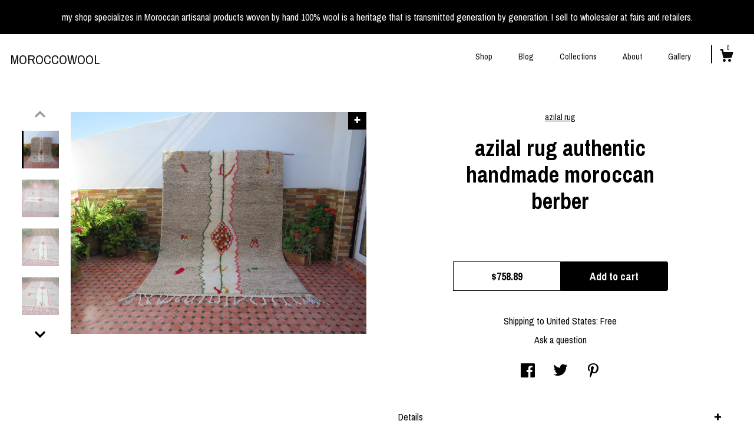

--- FILE ---
content_type: text/html; charset=UTF-8
request_url: https://www.moroccowool-patternbyetsy.com/listing/567646622/azilal-rug-authentic-handmade-moroccan
body_size: 22612
content:
<!DOCTYPE html>
<html prefix="og: http://ogp.me/ns#" lang="en">
    <head>
        <meta name="viewport" content="width=device-width, initial-scale=1, user-scalable=yes"/><meta property="content-type" content="text/html; charset=UTF-8" />
    <meta property="X-UA-Compatible" content="IE=edge" /><link rel="icon" href="https://i.etsystatic.com/12922206/r/isla/344fc2/57882330/isla_75x75.57882330_5e2958ww.jpg" type="image/x-icon" /><meta name="description" content="The Azilal carpets or Azilals, as their name suggests, come from the steep Azilal region, located in the remote and very difficult mountains of the High Atlas, south ofThe Azilal carpets show a great creativity in terms of drawings, They combine geometric and irregular patterns and graphics often b" />

<meta property="og:url" content="https://www.moroccowool-patternbyetsy.com//listing/567646622/azilal-rug-authentic-handmade-moroccan" />
<meta property="og:type" content="product" />
<meta property="og:title" content="azilal rug authentic handmade moroccan berber" />
<meta property="og:description" content="The Azilal carpets or Azilals, as their name suggests, come from the steep Azilal region, located in the remote and very difficult mountains of the High Atlas, south ofThe Azilal carpets show a great creativity in terms of drawings, They combine geometric and irregular patterns and graphics often b" />
<meta property="og:image" content="https://i.etsystatic.com/12922206/r/il/5f79e6/2521689362/il_fullxfull.2521689362_onrn.jpg" />
<meta property="og:site_name" content="MOROCCOWOOL" />

<meta name="twitter:card" content="summary_large_image" />
<meta name="twitter:title" content="azilal rug authentic handmade moroccan berber" />
<meta name="twitter:description" content="The Azilal carpets or Azilals, as their name suggests, come from the steep Azilal region, located in the remote and very difficult mountains of the High Atlas, south ofThe Azilal carpets show a great creativity in terms of drawings, They combine geometric and irregular patterns and graphics often b" />
<meta name="twitter:image" content="https://i.etsystatic.com/12922206/r/il/5f79e6/2521689362/il_fullxfull.2521689362_onrn.jpg" /><link rel="alternate" type="application/rss+xml" title="Recent blog posts from my shop." href="/blog/rss/" /><link rel="canonical" href="https://www.moroccowool-patternbyetsy.com/listing/567646622/azilal-rug-authentic-handmade-moroccan" /><meta name="facebook-domain-verification" content="8dhruq7yh72i2byhsf8g4k6dkmzcdx" /><script nonce="zMrhf+GNFEPjVJcslbZfQw8J">
    !function(e){var r=e.__etsy_logging={};r.errorQueue=[],e.onerror=function(e,o,t,n,s){r.errorQueue.push([e,o,t,n,s])},r.firedEvents=[];r.perf={e:[],t:!1,MARK_MEASURE_PREFIX:"_etsy_mark_measure_",prefixMarkMeasure:function(e){return"_etsy_mark_measure_"+e}},e.PerformanceObserver&&(r.perf.o=new PerformanceObserver((function(e){r.perf.e=r.perf.e.concat(e.getEntries())})),r.perf.o.observe({entryTypes:["element","navigation","longtask","paint","mark","measure","resource","layout-shift"]}));var o=[];r.eventpipe={q:o,logEvent:function(e){o.push(e)},logEventImmediately:function(e){o.push(e)}};var t=!(Object.assign&&Object.values&&Object.fromEntries&&e.Promise&&Promise.prototype.finally&&e.NodeList&&NodeList.prototype.forEach),n=!!e.CefSharp||!!e.__pw_resume,s=!e.PerformanceObserver||!PerformanceObserver.supportedEntryTypes||0===PerformanceObserver.supportedEntryTypes.length,a=!e.navigator||!e.navigator.sendBeacon,p=t||n,u=[];t&&u.push("fp"),s&&u.push("fo"),a&&u.push("fb"),n&&u.push("fg"),r.bots={isBot:p,botCheck:u}}(window);
</script>
        <title>azilal rug authentic handmade moroccan berber</title>
    <link rel="stylesheet" href="https://www.etsy.com/ac/sasquatch/css/custom-shops/themes/zephyr/main.2ee84c9600b38b.css" type="text/css" />
        <style id="font-style-override">
    @import url(https://fonts.googleapis.com/css?family=Archivo+Narrow:400,700);

    body, .btn, button {
        font-family: 'Archivo Narrow';
    }

    h1, .h1, h2, .h2, h3, .h3, h4,
    .h4, h5, .h5, h6, .h6 {
        font-family: 'Archivo Narrow';
        font-weight: 700;
    }

    strong, .strong {
        font-weight: 700;
    }

    .primary-font {
        font-family: 'Archivo Narrow';
    }

    .secondary-font {
        font-family: 'Archivo Narrow';
    }

</style>
        <style id="theme-style-overrides"> body {  background: #ffffff;  color: #000000; } code, code a {  background: #000000;  color: #ffffff; } .announcement, .page-header, .page-header:before, .page-header-inner {  background: #000000;  color: #ffffff; } header, .nav-wrapper {  background: #ffffff; } header a, .featured-listings a, .items-pager a, .collection a, .listing-share .share-list a, .error-content a {  color: #000000;  border-color: #000000; } .sort-options a, .shipping-locale a, .listing-share a, .related-listing a, .thanks a, .search-trigger, .search-results a, .post-content a, .post-navigation a, .eu-dispute-link, .eu-dispute-content a, .eu-dispute-trigger-link, .reviews .anchor-destination {  color: #000000; } .sort-options .sort-menu-options ul, .sort-options .sort-menu-options li a {  background-color: #000000;  color: #ffffff; } .top-footer span, .blog-share-links span, .listing-purchase-box .custom-select .caret:after, .cart-trigger .cart-count, .cart-trigger {  color: #000000; } .email-subscribe-input-group .subscribe-input-body {  border-color: #000000;  color: #000000; } .email-subscribe-input-group .subscribe-input-body:-moz-placeholder, .email-subscribe-input-group .subscribe-input-body:-ms-input-placeholder {  color: #000000; } .email-subscribe-input-group .subscribe-input-body::-moz-placeholder {  color: #000000; } .email-subscribe-input-group .subscribe-input-body::-webkit-input-placeholder {  color: #000000; } .email-subscribe-input-group .subscribe-btn {  color: #000000; } .search input:-moz-placeholder, .search input:-ms-input-placeholder {  color: #ffffff; } .search input::-moz-placeholder {  color: #ffffff; } .search input::-webkit-input-placeholder {  color: #ffffff; } .nav-toggle .patty, .nav-toggle:before, .nav-toggle:after, .section-title:before, .section-title:after {  background: #000000; } .thumbnail-gallery.paginate-thumbnails .paginate-button, .related-links span:hover,  .listing-share .share-list a:hover, .blog-share-links span:hover, .social-media span:hover,  .thanks a:hover {  color: #000000; } .collection:hover .collection-highlight, .collection-card .collection-highlight {  background: #000000; } .card-label-inner span, .search .ss-search {  color: #ffffff; } .featured-listings-container .slick-dots button, .module-about-photos .slick-dots button, .about-carousel .slick-dots button, .card-label, .collection-highlight, .header.full-header .search, .compact-header .search, .cart-trigger-wrapper:before, .cart-trigger-wrapper:after {  background: #000000; } .listing .listing-card .card-label .card-label-inner .price, .featured-listings-container .featured-listings .featured-listings-slide .listing-details .inner-listing-details, .items-pager .pages .page-link.selected, .sort-options a.is-active, a.pager-arrow, a.carousel-arrow, .thumbnail-gallery .ss-icon, .full-post .post-item, .post-item-content, .thanks .order-confirmation-section .thanks-content, .listing-purchase-box .custom-select, .featured-listings .listing-card .inner-listing-details:hover .btn, .compact-header .nav-wrapper nav ul li a.nav-selected, .featured-listings .featured-listings-slide .listing-details .inner-listing-details .featured-item-cta {  border-color: #000000; } .featured-listings .featured-listings-slide .listing-details .inner-listing-details:hover .featured-item-cta {  border-color: #000000; } header .search-trigger:after {  border-top-color: #000000; } a.pager-arrow, a.carousel-arrow, .thumbnail-gallery .ss-icon, .module-about-photos .direction-button {  background: #000000 !important;  color: #ffffff !important; } .listing-purchase-box .custom-select:hover {  border-color: #000000; } .pager-arrow, .carousel-arrow {  background: #000000;  color: #ffffff; } .post-item-content {  color: #000000; } .full-post .post-item.with-featured-image .post-title-wrapper {  background: #ffffff;  border-color: #000000; } .listing-purchase-box .actions .btn, .post-item-link:hover .post-item-content, .section-title {  border-color: #000000; } .btn {  background: #000000;  color: #ffffff; } .post-side-bar:before, .collection-card-inner:after, .collection .collection-label:after, .collection-details:before, .featured-listings .listing-card .listing-details:hover .btn, .listing-purchase-box .btn, .related-listing .price:before, .thumbnail-gallery .thumbnail .listing-image:before, .error-content .card .price:before, .post-navigation:before {  background: #000000; } .listing-purchase-box button.btn {  color: #ffffff; } @media (max-width: 899px) {  .card-label-inner span {   color: #000000;  } } .module-event-item {  border-color: #000000; }</style>
        
    </head>
    <body class="cart-dropdown with-announcement" data-nnc="3:1769199556:4l0MJgGa-mvQeNvIOtdhfFK3Pa6d:8f38207416d497aa976ed1546ab305f407beff7ee61183be7769c637cc9bc885" itemscope itemtype="http://schema.org/LocalBusiness">
        
        <div class="announcement with-link" data-ui="announcement">
    <a href="https://www.etsy.com/shop/moroccowool/">
        <span class="announcement-message">
            my shop specializes in Moroccan artisanal products woven by hand 100% wool is a heritage that is transmitted generation by generation. I sell to wholesaler at fairs and retailers.
        </span>
    </a>
</div>

<div class="page">
    <div data-module="peeking-header">
    <header data-module="fixed-header">
        <div class="full-header header left-brand-right-nav
        
        title-only
        
                no-icon
                
            
        ">
            <div class="col-group">
                <div class="col-xs-5 primary-font branding-wrapper">
                        <a class="branding" href="/">
                            <span class="shop-name">
                                    <div class="region region-global" data-region="global">
    <div class="module pages-module module-shop-name module-0 " data-module="shop-name">
        <div class="module-inner" data-ui="module-inner">
            <span class="module-shop-name-text shop-name" data-ui="text" itemprop="name">
    MOROCCOWOOL
</span>
        </div>
    </div>
</div>
                            </span>
                        </a>
                </div>

                <div class="col-xs-7">
                    <ul class="nav">
                        <li class="">
    <a href="/shop">Shop</a>
</li>
                        <li class="">
    <a href="/blog">Blog</a>
</li>
                        <li class="">
    <a href="/collections">Collections</a>
</li>
                        <li class="">
    <a href="/about">About</a>
</li>
                        
                        <li class="">
    <a href="/gallery">Gallery</a>
</li>

                        

                        <li class="nav-cart">
                            <div class="cart-trigger-wrapper">
                                <button data-module="cart-trigger" class="ss-etsy ss-cart cart-trigger" aria-label="Cart">
                                    <span class="cart-count" data-ui="cart-count">0</span>
                                </button>
                            </div>
                        </li>
                    </ul>
                </div>
            </div>
        </div>

        <div data-module="hamburger-nav" class="compact-header 
    title-only
    
            no-icon
            
        
    ">
    <div class="nav-wrapper">
        <div class="col-group">
            <div class="col-xs-7 col-sm-8 col-md-9 branding primary-font">
                
                 <h2 class="h2 logo"> 
                    
    <a href="/" class="logo-shop-name">
            <div class="region region-global" data-region="global">
    <div class="module pages-module module-shop-name module-0 " data-module="shop-name">
        <div class="module-inner" data-ui="module-inner">
            <span class="module-shop-name-text shop-name" data-ui="text" itemprop="name">
    MOROCCOWOOL
</span>
        </div>
    </div>
</div>
    </a>

                 </h2> 
                
            </div>

            <div class="col-xs-5 col-sm-4 col-md-3">
                <button aria-label="toggle navigation" class="nav-toggle" data-ui="toggle">
                    <div class="patty"></div>
                </button>

                <div class="cart-trigger-wrapper">
                    <button data-module="cart-trigger" class="ss-etsy ss-cart cart-trigger" aria-label="Cart">
                        <span class="cart-count" data-ui="cart-count">0</span>
                    </button>
                </div>

            </div>
        </div>
        <nav>
            <ul>
                    <li class="">
    <a href="/shop">Shop</a>
</li>                    <li class="">
    <a href="/blog">Blog</a>
</li>                    <li class="">
    <a href="/collections">Collections</a>
</li>                    <li class="">
    <a href="/about">About</a>
</li>                    <li class="">
    <a href="/gallery">Gallery</a>
</li>

                        <li>
                            <a href="#" role="button" data-module="convo-trigger" class="" >
                                Contact us
                            </a>
                        </li>
            </ul>
        </nav>
    </div>

    <div class="blocker" data-ui="toggle"></div>
</div>
    </header>
</div>

    <div class="listing-page col-centered col-group">
        <div class="col-xs-12 col-lg-6">
            <div class="listing-images">
                <div class="thumbnail-gallery" data-module="thumbnail-gallery" data-ui="thumbnail-gallery">
    <div class="full-gallery-listings" data-ui="slides">
            <div class="listing-image-wrapper zoom-image clickable" data-image-src="https://i.etsystatic.com/12922206/r/il/5f79e6/2521689362/il_fullxfull.2521689362_onrn.jpg">
                <img class="listing-image" src="https://i.etsystatic.com/12922206/r/il/5f79e6/2521689362/il_fullxfull.2521689362_onrn.jpg" data-ui="slide"/>
                <span class="ss-icon ss-plus"></span>
            </div>
            <div class="listing-image-wrapper zoom-image clickable" data-image-src="https://i.etsystatic.com/12922206/r/il/8f2723/2521689872/il_fullxfull.2521689872_77at.jpg">
                <img class="listing-image" src="https://i.etsystatic.com/12922206/r/il/8f2723/2521689872/il_fullxfull.2521689872_77at.jpg" data-ui="slide"/>
                <span class="ss-icon ss-plus"></span>
            </div>
            <div class="listing-image-wrapper zoom-image clickable" data-image-src="https://i.etsystatic.com/12922206/r/il/411aa7/2521690530/il_fullxfull.2521690530_lq1d.jpg">
                <img class="listing-image" src="https://i.etsystatic.com/12922206/r/il/411aa7/2521690530/il_fullxfull.2521690530_lq1d.jpg" data-ui="slide"/>
                <span class="ss-icon ss-plus"></span>
            </div>
            <div class="listing-image-wrapper zoom-image clickable" data-image-src="https://i.etsystatic.com/12922206/r/il/3113a1/2569350577/il_fullxfull.2569350577_fvzg.jpg">
                <img class="listing-image" src="https://i.etsystatic.com/12922206/r/il/3113a1/2569350577/il_fullxfull.2569350577_fvzg.jpg" data-ui="slide"/>
                <span class="ss-icon ss-plus"></span>
            </div>
            <div class="listing-image-wrapper zoom-image clickable" data-image-src="https://i.etsystatic.com/12922206/r/il/529134/2521691360/il_fullxfull.2521691360_jbdq.jpg">
                <img class="listing-image" src="https://i.etsystatic.com/12922206/r/il/529134/2521691360/il_fullxfull.2521691360_jbdq.jpg" data-ui="slide"/>
                <span class="ss-icon ss-plus"></span>
            </div>
            <div class="listing-image-wrapper zoom-image clickable" data-image-src="https://i.etsystatic.com/12922206/r/il/a1ec88/2569351351/il_fullxfull.2569351351_43sx.jpg">
                <img class="listing-image" src="https://i.etsystatic.com/12922206/r/il/a1ec88/2569351351/il_fullxfull.2569351351_43sx.jpg" data-ui="slide"/>
                <span class="ss-icon ss-plus"></span>
            </div>
            <div class="listing-image-wrapper zoom-image clickable" data-image-src="https://i.etsystatic.com/12922206/r/il/0ea440/2521692154/il_fullxfull.2521692154_p6o4.jpg">
                <img class="listing-image" src="https://i.etsystatic.com/12922206/r/il/0ea440/2521692154/il_fullxfull.2521692154_p6o4.jpg" data-ui="slide"/>
                <span class="ss-icon ss-plus"></span>
            </div>
            <div class="listing-image-wrapper zoom-image clickable" data-image-src="https://i.etsystatic.com/12922206/r/il/328cfb/2569351745/il_fullxfull.2569351745_m731.jpg">
                <img class="listing-image" src="https://i.etsystatic.com/12922206/r/il/328cfb/2569351745/il_fullxfull.2569351745_m731.jpg" data-ui="slide"/>
                <span class="ss-icon ss-plus"></span>
            </div>
            <div class="listing-image-wrapper zoom-image clickable" data-image-src="https://i.etsystatic.com/12922206/r/il/4c6053/2521692338/il_fullxfull.2521692338_kwyz.jpg">
                <img class="listing-image" src="https://i.etsystatic.com/12922206/r/il/4c6053/2521692338/il_fullxfull.2521692338_kwyz.jpg" data-ui="slide"/>
                <span class="ss-icon ss-plus"></span>
            </div>
    </div>
    <div class="thumbnails">
        <button class="paginate-button" data-ui="thumbnail-prev" aria-label="show previous listing image">
            <span class="etsy-icon"><svg xmlns="http://www.w3.org/2000/svg" viewBox="0 0 24 24" aria-hidden="true" focusable="false"><path d="M16,15a1,1,0,0,1-.707-0.293L12,11.414,8.707,14.707a1,1,0,0,1-1.414-1.414L12,8.586l4.707,4.707A1,1,0,0,1,16,15Z"/></svg></span>
        </button>

        <ul data-ui="thumbnails">
                <li class="thumbnail" data-ui="thumbnail">
                    <div class="listing-image" style="background-image: url('https://i.etsystatic.com/12922206/r/il/5f79e6/2521689362/il_fullxfull.2521689362_onrn.jpg');"></div>
                </li>
                <li class="thumbnail" data-ui="thumbnail">
                    <div class="listing-image" style="background-image: url('https://i.etsystatic.com/12922206/r/il/8f2723/2521689872/il_fullxfull.2521689872_77at.jpg');"></div>
                </li>
                <li class="thumbnail" data-ui="thumbnail">
                    <div class="listing-image" style="background-image: url('https://i.etsystatic.com/12922206/r/il/411aa7/2521690530/il_fullxfull.2521690530_lq1d.jpg');"></div>
                </li>
                <li class="thumbnail" data-ui="thumbnail">
                    <div class="listing-image" style="background-image: url('https://i.etsystatic.com/12922206/r/il/3113a1/2569350577/il_fullxfull.2569350577_fvzg.jpg');"></div>
                </li>
                <li class="thumbnail" data-ui="thumbnail">
                    <div class="listing-image" style="background-image: url('https://i.etsystatic.com/12922206/r/il/529134/2521691360/il_fullxfull.2521691360_jbdq.jpg');"></div>
                </li>
                <li class="thumbnail" data-ui="thumbnail">
                    <div class="listing-image" style="background-image: url('https://i.etsystatic.com/12922206/r/il/a1ec88/2569351351/il_fullxfull.2569351351_43sx.jpg');"></div>
                </li>
                <li class="thumbnail" data-ui="thumbnail">
                    <div class="listing-image" style="background-image: url('https://i.etsystatic.com/12922206/r/il/0ea440/2521692154/il_fullxfull.2521692154_p6o4.jpg');"></div>
                </li>
                <li class="thumbnail" data-ui="thumbnail">
                    <div class="listing-image" style="background-image: url('https://i.etsystatic.com/12922206/r/il/328cfb/2569351745/il_fullxfull.2569351745_m731.jpg');"></div>
                </li>
                <li class="thumbnail" data-ui="thumbnail">
                    <div class="listing-image" style="background-image: url('https://i.etsystatic.com/12922206/r/il/4c6053/2521692338/il_fullxfull.2521692338_kwyz.jpg');"></div>
                </li>
        </ul>

        <button class="paginate-button" data-ui="thumbnail-next" aria-label="show previous listing image">
            <span class="etsy-icon"><svg xmlns="http://www.w3.org/2000/svg" viewBox="0 0 24 24" aria-hidden="true" focusable="false"><path d="M12,15.414L7.293,10.707A1,1,0,1,1,8.707,9.293L12,12.586l3.293-3.293a1,1,0,0,1,1.414,1.414Z"/></svg></span>
        </button>
    </div>
</div>
            </div>

        </div>

        <div class="col-xs-12 col-lg-6">
            <div class="listing-content col-group">
                <div class="listing-purchase-box col-centered col-xs-12 col-md-8" data-module="listing-purchase-box">
        <div class="section">
            azilal rug
        </div>
    <h1 class="listing-title">
    azilal rug authentic handmade moroccan berber
</h1>        <form data-ui="form">
    <div data-ui="variation-selects">
        
<input name="quantity" type="hidden" value="1" />

<input name="offeringId" type="hidden" value="2161638870" />
    </div>


    <div class="error-message hidden" data-ui="error-message" data-cart-error-msg="There was a cart error." data-multiple-errors-msg="Please select from the available options" data-generic-error="There was an error changing your options. Please try again in a few minutes." data-zero-inventory-error-msg="Sorry, this item has sold."></div>


    <input type="hidden" name="quantity" value="1" />

    <div class="actions">
        <button type="submit" class="btn btn-primary"
                              data-ui="submit-button">
            <span data-ui="loading-indicator" class="spinner spinner-submit">
                <span>Loading</span>
            </span>

            <span>
                Add to cart
            </span>
        </button>
    </div>

    <input name="listingId" type="hidden" value="567646622" />
</form>

    <p class="listing-price">
    <span>
                <span data-ui="base-price">$758.89</span>

    </span>
</p>

    <img height="1" width="1" id="fb-view-content" data-title="azilal rug authentic handmade moroccan berber" style="display:none" src="https://www.facebook.com/tr?id=&amp;ev=ViewContent&amp;cd[currency]=USD&amp;cd[value]=758.89&amp;cd[content_name]=azilal rug authentic handmade moroccan berber"/>
    </div>
                                                    <div class="shipping-locale" data-module="shipping-trigger">
        <div class="shipping-locale-details " data-ui="shipping-locale-details">
            <span>Shipping to </span>
            <a href="#" data-ui="shipping-country">United States</a>:
            <span data-ui="free-shipping" >Free</span>
            <span data-ui="shipping-cost"class="hidden">$0.00</span>
        </div>

    </div>
                <div data-module="share" class="listing-share">
        <a href="#" data-module="convo-trigger" class="" >Ask a question</a>
    <ul class="share-list">
            <li>
                <a href="#" class="facebook" aria-label="social media share for  facebook" data-url="//www.facebook.com/sharer.php?&u=https%3A%2F%2Fwww.moroccowool-patternbyetsy.com%2F%2Flisting%2F567646622%2Fazilal-rug-authentic-handmade-moroccan&t=azilal+rug+authentic+handmade+moroccan+berber" data-ui="share-link" data-popup-height="400" data-popup-width="600">
                    <span class="ss-icon ss-facebook" ></span>
                </a>
            </li>
            <li>
                <a href="#" class="twitter" aria-label="social media share for  twitter" data-url="//twitter.com/intent/tweet?status=azilal+rug+authentic+handmade+moroccan+berber+https%3A%2F%2Fwww.moroccowool-patternbyetsy.com%2F%2Flisting%2F567646622%2Fazilal-rug-authentic-handmade-moroccan" data-ui="share-link" data-popup-height="400" data-popup-width="600">
                    <span class="ss-icon ss-twitter" ></span>
                </a>
            </li>
            <li>
                <a href="#" class="pinterest" aria-label="social media share for  pinterest" data-url="//www.pinterest.com/pin/create/button/?url=https%3A%2F%2Fwww.moroccowool-patternbyetsy.com%2F%2Flisting%2F567646622%2Fazilal-rug-authentic-handmade-moroccan&media=https%3A%2F%2Fi.etsystatic.com%2F12922206%2Fr%2Fil%2F5f79e6%2F2521689362%2Fil_fullxfull.2521689362_onrn.jpg&description=azilal+rug+authentic+handmade+moroccan+berber" data-ui="share-link" data-popup-height="600" data-popup-width="800">
                    <span class="ss-icon ss-pinterest" ></span>
                </a>
            </li>
    </ul>
</div>
                <ul data-module="accordion" class="listing-sections col-xs-12">
    <li class="listing-section" data-ui="accordion-dropdown">
        <div data-ui="dropdown" class="section-title">
            Details
        </div>
        <div class="listing-content">
            The Azilal carpets or Azilals, as their name suggests, come from the steep Azilal region, located in the remote and very difficult mountains of the High Atlas, south of<br>The Azilal carpets show a great creativity in terms of drawings, They combine geometric and irregular patterns and graphics often based on diamonds<br>also this versatile, fluffy rug is a very good condition, luxuriously feeling comfortable and soft under slightly creamy weaves feet. gives the rug a great neutral charm to suit a variety of space<br>a real Moroccan carpet is a great investment.not just these unique carpets in kind, but do not contain any chemicals<br><br>dimension: 284 x 193 cm<br>condition: excellent
        </div>
    </li>

        <li class="listing-section" data-ui="accordion-dropdown">
            <div data-ui="dropdown" class="section-title">
                Shipping &amp; Policies
            </div>
            <div class="listing-content">
                    <div class="structured-policy-page">
    <div class="structured-policies">
                <div class="structured-policy-section">
            <h3>Shipping from Morocco</h3>

<h4>Processing time</h4>
    <p>1-2 business days</p>

    <h4>Estimated shipping times</h4>

    <ul class="estimate-list">
                <li>
                    Australia : 3 - 5 business days
                </li>
                <li>
                    Canada : 3 - 5 business days
                </li>
                <li>
                    France : 1 - 3 business days
                </li>
                <li>
                    Germany : 3 - 5 business days
                </li>
                <li>
                    Greece : 3 - 5 business days
                </li>
                <li>
                    Ireland : 3 - 5 business days
                </li>
                <li>
                    North America : 3 - 5 business days
                </li>
                <li>
                    Europe : 1 - 3 business days
                </li>
                <li>
                    Australia, New Zealand and Oceania : 3 - 5 business days
                </li>
                <li>
                    Asia Pacific : 3 - 5 business days
                </li>
                <li>
                    Latin America and the Caribbean : 3 - 5 business days
                </li>
                <li>
                    North Africa and the Middle East : 1 - 3 business days
                </li>
                <li>
                    Sub-Saharan Africa : 1 - 3 business days
                </li>
    </ul>
    <p>I'll do my best to meet these shipping estimates, but can't guarantee them. Actual delivery time will depend on the shipping method you choose.</p>

    <h4>Customs and import taxes</h4>
    <p>Buyers are responsible for any customs and import taxes that may apply. I'm not responsible for delays due to customs.</p>
</div>
        <div class="structured-policy-section">
    <h3>Payment Options</h3>
    <div class="b pb-xs-2 secure-options no-subheader">
        <span class="ss-etsy secure-lock ss-lock pr-xs-1"></span>Secure options
    </div>
    <ul class="payment-types">
        <li class="dc-icon-list">
            <span class="dc-payment-icon pi-visa"></span>
        </li>
        <li class="dc-icon-list">
            <span class="dc-payment-icon pi-mastercard"></span>
        </li>
        <li class="dc-icon-list">
            <span class="dc-payment-icon pi-amex"></span>
        </li>
        <li class="dc-icon-list">
            <span class="dc-payment-icon pi-discover"></span>
        </li>
        <li class="dc-icon-list">
            <span class="dc-payment-icon pi-paypal"></span>
        </li>
        <li class="dc-icon-list">
            <span class="dc-payment-icon pi-apple-pay"></span>
        </li>
        <li class="dc-icon-list">
            <span class="dc-payment-icon pi-sofort"></span>
        </li>
        <li class="dc-icon-list">
            <span class="dc-payment-icon pi-ideal"></span>
        </li>
        <li class="dc-icon-list text-gray-lighter text-smaller">
            <span class="dc-payment-icon pi-giftcard mr-xs-1"></span> <span class="text-smaller">Accepts Etsy gift cards </span>
        </li>
</ul>
</div>        <div class="structured-policy-section">
    <h3>Returns & Exchanges</h3>


        <h4>I gladly accept returns and exchanges</h4>
        <p>Just contact me within: 3 days of delivery</p>

        <p>Ship items back to me within: 7 days of delivery</p>


    <h4>I don't accept cancellations</h4>
    <p>But please contact me if you have any problems with your order.</p>

            <h4>The following items can't be returned or exchanged</h4>
            <p>Because of the nature of these items, unless they arrive damaged or defective, I can't accept returns for:</p>
            <ul class="bullet-points">
                        <li>Custom or personalized orders</li>
                        <li>Perishable products (like food or flowers)</li>
                        <li>Digital downloads</li>
                        <li>Intimate items (for health/hygiene reasons)</li>
            </ul>

            <h4>Conditions of return</h4>
            <p>Buyers are responsible for return shipping costs. If the item is not returned in its original condition, the buyer is responsible for any loss in value.</p>

</div>
        <div class="structured-policy-section">
    <h3>Privacy policy</h3>
    <p class="no-subheader">ma boutique expédier les commande par service DHL porte a porte</p>
    <ul class="bullet-points">
    </ul>
</div>
            <div class="structured-policy-section structured-faqs">
        <h3>Frequently Asked Questions</h3>
                    <h4>Commandes personnalisées et personnalisées</h4>
                    <p>je peux réaliser sur commande la même conception du tapis qui vous aimez avec la taille qui vous demandez dans un délai de 25 jours</p>
                    <h4>Disponibilité en gros</h4>
                    <p>ce qui est intéressé vente en gros je vous présente un rabais intéressant</p>
                    <h4>Emballage et emballage cadeau</h4>
                    <p>ma boutique supporte les emballage et emballage cadeau</p>
    </div>
    </div>
</div>
            </div>
        </li>

</ul>
            </div>
        </div>
    </div>
        <div class="related-listings">
        <div class="col-group">
            <div class="page-header col-xs-6 col-lg-3">
                <div class="page-header-inner">
                    Related Products
                </div>
            </div>
        </div>
        <div class="col-group">
                <div class="col-xs-6 col-md-3 related-listing">
                    <a href="//www.moroccowool-patternbyetsy.com/listing/666662311/antique-azilal-authentic-vintage">
                        <img src="https://i.etsystatic.com/12922206/r/il/7eae26/3242897691/il_300x300.3242897691_p349.jpg" width="100%" />
                        <div class="title">antique azilal authentic vintage moroccan berber</div>
                    </a>
                        <span class="price">$1,298.89</span>
                </div>
                <div class="col-xs-6 col-md-3 related-listing">
                    <a href="//www.moroccowool-patternbyetsy.com/listing/1362448752/vintage-moroccan-rug-moroccan-rug">
                        <img src="https://i.etsystatic.com/12922206/r/il/c24c68/4452653776/il_300x300.4452653776_a0l4.jpg" width="100%" />
                        <div class="title">vintage moroccan rug- moroccan rug- rainbow moroccan rugs- wool rugs- azilal rug- berber vintage rug- hand knotted rug- boujaad rug.</div>
                    </a>
                        <span class="price">$365.00</span>
                </div>
                <div class="col-xs-6 col-md-3 related-listing">
                    <a href="//www.moroccowool-patternbyetsy.com/listing/497820573/moroccan-rug-white-solid-white-rug-wool">
                        <img src="https://i.etsystatic.com/12922206/r/il/7b3d0f/2513398950/il_300x300.2513398950_pgtp.jpg" width="100%" />
                        <div class="title">Moroccan rug white-solid white rug-wool berber rug-beni ourain rug-custom rug-handmade rug-rug for living room-rug for bedroom aesthetic</div>
                    </a>
                        <span class="price">$689.00</span>
                </div>
                <div class="col-xs-6 col-md-3 related-listing">
                    <a href="//www.moroccowool-patternbyetsy.com/listing/601240766/antique-azilal-100-wool-authentic">
                        <img src="https://i.etsystatic.com/12922206/r/il/2eb235/2166826019/il_300x300.2166826019_tiag.jpg" width="100%" />
                        <div class="title">ANTIQUE Azilal 100% WOOL authentic vintage beni ourain original rug moroccan berber</div>
                    </a>
                        <span class="price">$1,189.90</span>
                </div>
        </div>
    </div>
</div>

<div class="footer">
    <footer data-module="footer">
            <div class="top-footer">
                <div class="col-group col-centered footer-contents">
                    <div class="col-xs-12 col-lg-5">
                            
                    </div>
                    <div class="related-links
                        
                        col-offset-lg-6
                        col-xs-12 col-lg-6
                    ">
                                <a href="https://www.pinterest.com/bendaoudraja84/" target="_blank" aria-label="pinterest">
                                    <span class="ss-icon ss-pinterest" ></span>
                                </a>
                                <a href="https://twitter.com/saidelbaz51" target="_blank" aria-label="twitter">
                                    <span class="ss-icon ss-twitter" ></span>
                                </a>
                                <a href="https://www.instagram.com/raja6203" target="_blank" aria-label="instagram">
                                    <span class="ss-icon ss-instagram" ></span>
                                </a>
                                <a href="http://facebook.com/Sarahben" target="_blank" aria-label="facebook">
                                    <span class="ss-icon ss-facebook" ></span>
                                </a>
                    </div>
                </div>
            </div>

        <div class="bottom-footer">
            <div class="col-group col-centered footer-contents">
                <div class="left-links col-xs-12 col-lg-6">
                            <button data-module="convo-trigger" class=" btn-link" >
                                Contact us
                            </button>

                        <a href="/policy">Shipping and Policies</a>
                </div>

                <div class="col-xs-12 col-lg-6 col-xs-6 text-right">
                    <div class="footer-powered">
                        <span class="copyright">All rights reserved &copy; 2026 MOROCCOWOOL.</span>
                        <a href="https://www.etsy.com/pattern?ref=moroccowool-pwrdby" target="_blank" data-no-preview-hijack>
    Powered by Etsy
</a>
                    </div>
                </div>
            </div>
        </div>
    </footer>

        <div data-module="cart" class="cart" role="dialog">
        <div class="store-cart-container" data-ui="cart-box" tabindex="0">
            <div class="store-cart-box">
                <div class="cart-header">
                        <span class="item-count">0 items in your cart</span>
                    <button class="close-cart" data-ui="close-cart" aria-label="Close">Close</button>
                    <button class="close-cart-x-button" data-ui="close-cart" aria-label="Close"> <span class="close-cart-x-icon"></span> </button>
                </div>

                <div class="cart-content clearfix" data-ui="cart-content">
                        <div class="cart-empty">
                            <h3>Keep shopping! :)</h3>
                        </div>
                </div>

            </div>
        </div>
    </div>
     <div class="impressum-form-container">
    <div class="impressum impressum-form" data-ui="impressum">
        <div class="inner-container">
            <div class="impressum-header">
                <h3>Legal imprint</h3>
                <div class="impressum-content" data-ui="impressum-content"></div>
            </div>
             <div class="impressum-close-btn form-button-container">
                <button class="btn" data-ui="impressum-close-btn">
                    <span class="btn-text">Close</span>
                </button>
            </div>
        </div>
    </div>
</div>    </div>

    <div data-ui="zoom" data-module="zoom" class="zoom-listing-carousel dot-indicators">
        <div data-ui="zoom-flag" class="zoom-flag"></div>
        <div class="zoom-share">
            <div data-module="share">
                <span class="share-text"> Share </span>
                    <a class="ss-icon" aria-label="social media share for  facebook" data-url="//www.facebook.com/sharer.php?&u=https%3A%2F%2Fwww.moroccowool-patternbyetsy.com%2F%2Flisting%2F567646622%2Fazilal-rug-authentic-handmade-moroccan&t=azilal+rug+authentic+handmade+moroccan+berber" target="_blank" data-ui="share-link" data-popup-height="400" data-popup-width="600">
                        <span class="ss-icon ss-facebook"></span>
                    </a>
                    <a class="ss-icon" aria-label="social media share for  twitter" data-url="//twitter.com/intent/tweet?status=azilal+rug+authentic+handmade+moroccan+berber+https%3A%2F%2Fwww.moroccowool-patternbyetsy.com%2F%2Flisting%2F567646622%2Fazilal-rug-authentic-handmade-moroccan" target="_blank" data-ui="share-link" data-popup-height="400" data-popup-width="600">
                        <span class="ss-icon ss-twitter"></span>
                    </a>
                    <a class="ss-icon" aria-label="social media share for  pinterest" data-url="//www.pinterest.com/pin/create/button/?url=https%3A%2F%2Fwww.moroccowool-patternbyetsy.com%2F%2Flisting%2F567646622%2Fazilal-rug-authentic-handmade-moroccan&media=https%3A%2F%2Fi.etsystatic.com%2F12922206%2Fr%2Fil%2F5f79e6%2F2521689362%2Fil_fullxfull.2521689362_onrn.jpg&description=azilal+rug+authentic+handmade+moroccan+berber" target="_blank" data-ui="share-link" data-popup-height="600" data-popup-width="800">
                        <span class="ss-icon ss-pinterest"></span>
                    </a>
            </div>
        </div>
        <div data-ui="slides" class="listing-carousel-slides"></div>

        <div data-ui="prev-arrow" class="prev-arrow-radius click-radius">
            <button href="#" aria-label="show previous listing image" class="ss-icon ss-navigateleft prev arrow zoom-icon"></button>
        </div>
        <div data-ui="next-arrow" class="next-arrow-radius click-radius">
            <button href="#" aria-label="show next listing image" class="ss-icon ss-navigateright next arrow zoom-icon"></button>
        </div>
        <span data-ui="carousel-dots" class="dots"></span>
    </div>

<div class="shipping-form-container hidden" data-ui="shipping-modal">
    <div class="shipping-form-overlay" data-ui="shipping-form-overlay"></div>
    <div class="shipping-form">
        <div class="shipping-form-header">
            <span class="shipping-form-title">Get Shipping Cost</span>
            <button class="shipping-form-close" data-ui="close-shipping-form">Close</button>
        </div>
        <form data-ui="shipping-calculator-form">
    <div class="shipping-form-content">
        <div class="error hidden" data-ui="shipping-problem" >
            <p>There was a problem calculating your shipping. Please try again.</p>
        </div>
        <div class="custom-select shipping-calculator-custom-select" data-ui="custom-select">
            <div class="custom-select-label">Choose Country</div>
            <div class="caret"></div>
            <select aria-label=Choose Country name="country_id" data-ui="shipping-country">
                <option disabled selected>Choose Country</option>
                <option disabled>----------</option>
                    <option value="AU">Australia</option>
                    <option value="CA">Canada</option>
                    <option value="FR">France</option>
                    <option value="DE">Germany</option>
                    <option value="GR">Greece</option>
                    <option value="IN">India</option>
                    <option value="IE">Ireland</option>
                    <option value="IT">Italy</option>
                    <option value="JP">Japan</option>
                    <option value="NZ">New Zealand</option>
                    <option value="PL">Poland</option>
                    <option value="PT">Portugal</option>
                    <option value="ES">Spain</option>
                    <option value="NL">The Netherlands</option>
                    <option value="GB">United Kingdom</option>
                    <option value="US"selected>United States</option>
                    <option  disabled>----------</option>
                    <option value="AF">Afghanistan</option>
                    <option value="AX">Åland Islands</option>
                    <option value="AL">Albania</option>
                    <option value="DZ">Algeria</option>
                    <option value="AS">American Samoa</option>
                    <option value="AD">Andorra</option>
                    <option value="AO">Angola</option>
                    <option value="AI">Anguilla</option>
                    <option value="AQ">Antarctica</option>
                    <option value="AG">Antigua and Barbuda</option>
                    <option value="AR">Argentina</option>
                    <option value="AM">Armenia</option>
                    <option value="AW">Aruba</option>
                    <option value="AU">Australia</option>
                    <option value="AT">Austria</option>
                    <option value="AZ">Azerbaijan</option>
                    <option value="BS">Bahamas</option>
                    <option value="BH">Bahrain</option>
                    <option value="BD">Bangladesh</option>
                    <option value="BB">Barbados</option>
                    <option value="BE">Belgium</option>
                    <option value="BZ">Belize</option>
                    <option value="BJ">Benin</option>
                    <option value="BM">Bermuda</option>
                    <option value="BT">Bhutan</option>
                    <option value="BO">Bolivia</option>
                    <option value="BQ">Bonaire, Sint Eustatius and Saba</option>
                    <option value="BA">Bosnia and Herzegovina</option>
                    <option value="BW">Botswana</option>
                    <option value="BV">Bouvet Island</option>
                    <option value="BR">Brazil</option>
                    <option value="IO">British Indian Ocean Territory</option>
                    <option value="VG">British Virgin Islands</option>
                    <option value="BN">Brunei</option>
                    <option value="BG">Bulgaria</option>
                    <option value="BF">Burkina Faso</option>
                    <option value="BI">Burundi</option>
                    <option value="KH">Cambodia</option>
                    <option value="CM">Cameroon</option>
                    <option value="CA">Canada</option>
                    <option value="CV">Cape Verde</option>
                    <option value="KY">Cayman Islands</option>
                    <option value="CF">Central African Republic</option>
                    <option value="TD">Chad</option>
                    <option value="CL">Chile</option>
                    <option value="CN">China</option>
                    <option value="CX">Christmas Island</option>
                    <option value="CC">Cocos (Keeling) Islands</option>
                    <option value="CO">Colombia</option>
                    <option value="KM">Comoros</option>
                    <option value="CG">Congo, Republic of</option>
                    <option value="CK">Cook Islands</option>
                    <option value="CR">Costa Rica</option>
                    <option value="HR">Croatia</option>
                    <option value="CW">Curaçao</option>
                    <option value="CY">Cyprus</option>
                    <option value="CZ">Czech Republic</option>
                    <option value="DK">Denmark</option>
                    <option value="DJ">Djibouti</option>
                    <option value="DM">Dominica</option>
                    <option value="DO">Dominican Republic</option>
                    <option value="EC">Ecuador</option>
                    <option value="EG">Egypt</option>
                    <option value="SV">El Salvador</option>
                    <option value="GQ">Equatorial Guinea</option>
                    <option value="ER">Eritrea</option>
                    <option value="EE">Estonia</option>
                    <option value="ET">Ethiopia</option>
                    <option value="FK">Falkland Islands (Malvinas)</option>
                    <option value="FO">Faroe Islands</option>
                    <option value="FJ">Fiji</option>
                    <option value="FI">Finland</option>
                    <option value="FR">France</option>
                    <option value="GF">French Guiana</option>
                    <option value="PF">French Polynesia</option>
                    <option value="TF">French Southern Territories</option>
                    <option value="GA">Gabon</option>
                    <option value="GM">Gambia</option>
                    <option value="GE">Georgia</option>
                    <option value="DE">Germany</option>
                    <option value="GH">Ghana</option>
                    <option value="GI">Gibraltar</option>
                    <option value="GR">Greece</option>
                    <option value="GL">Greenland</option>
                    <option value="GD">Grenada</option>
                    <option value="GP">Guadeloupe</option>
                    <option value="GU">Guam</option>
                    <option value="GT">Guatemala</option>
                    <option value="GG">Guernsey</option>
                    <option value="GN">Guinea</option>
                    <option value="GW">Guinea-Bissau</option>
                    <option value="GY">Guyana</option>
                    <option value="HT">Haiti</option>
                    <option value="HM">Heard Island and McDonald Islands</option>
                    <option value="VA">Holy See (Vatican City State)</option>
                    <option value="HN">Honduras</option>
                    <option value="HK">Hong Kong</option>
                    <option value="HU">Hungary</option>
                    <option value="IS">Iceland</option>
                    <option value="IN">India</option>
                    <option value="ID">Indonesia</option>
                    <option value="IQ">Iraq</option>
                    <option value="IE">Ireland</option>
                    <option value="IM">Isle of Man</option>
                    <option value="IL">Israel</option>
                    <option value="IT">Italy</option>
                    <option value="IC">Ivory Coast</option>
                    <option value="JM">Jamaica</option>
                    <option value="JP">Japan</option>
                    <option value="JE">Jersey</option>
                    <option value="JO">Jordan</option>
                    <option value="KZ">Kazakhstan</option>
                    <option value="KE">Kenya</option>
                    <option value="KI">Kiribati</option>
                    <option value="KV">Kosovo</option>
                    <option value="KW">Kuwait</option>
                    <option value="KG">Kyrgyzstan</option>
                    <option value="LA">Laos</option>
                    <option value="LV">Latvia</option>
                    <option value="LB">Lebanon</option>
                    <option value="LS">Lesotho</option>
                    <option value="LR">Liberia</option>
                    <option value="LY">Libya</option>
                    <option value="LI">Liechtenstein</option>
                    <option value="LT">Lithuania</option>
                    <option value="LU">Luxembourg</option>
                    <option value="MO">Macao</option>
                    <option value="MK">Macedonia</option>
                    <option value="MG">Madagascar</option>
                    <option value="MW">Malawi</option>
                    <option value="MY">Malaysia</option>
                    <option value="MV">Maldives</option>
                    <option value="ML">Mali</option>
                    <option value="MT">Malta</option>
                    <option value="MH">Marshall Islands</option>
                    <option value="MQ">Martinique</option>
                    <option value="MR">Mauritania</option>
                    <option value="MU">Mauritius</option>
                    <option value="YT">Mayotte</option>
                    <option value="MX">Mexico</option>
                    <option value="FM">Micronesia, Federated States of</option>
                    <option value="MD">Moldova</option>
                    <option value="MC">Monaco</option>
                    <option value="MN">Mongolia</option>
                    <option value="ME">Montenegro</option>
                    <option value="MS">Montserrat</option>
                    <option value="MA">Morocco</option>
                    <option value="MZ">Mozambique</option>
                    <option value="MM">Myanmar (Burma)</option>
                    <option value="NA">Namibia</option>
                    <option value="NR">Nauru</option>
                    <option value="NP">Nepal</option>
                    <option value="AN">Netherlands Antilles</option>
                    <option value="NC">New Caledonia</option>
                    <option value="NZ">New Zealand</option>
                    <option value="NI">Nicaragua</option>
                    <option value="NE">Niger</option>
                    <option value="NG">Nigeria</option>
                    <option value="NU">Niue</option>
                    <option value="NF">Norfolk Island</option>
                    <option value="MP">Northern Mariana Islands</option>
                    <option value="NO">Norway</option>
                    <option value="OM">Oman</option>
                    <option value="PK">Pakistan</option>
                    <option value="PW">Palau</option>
                    <option value="PS">Palestine, State of</option>
                    <option value="PA">Panama</option>
                    <option value="PG">Papua New Guinea</option>
                    <option value="PY">Paraguay</option>
                    <option value="PE">Peru</option>
                    <option value="PH">Philippines</option>
                    <option value="PL">Poland</option>
                    <option value="PT">Portugal</option>
                    <option value="PR">Puerto Rico</option>
                    <option value="QA">Qatar</option>
                    <option value="RE">Reunion</option>
                    <option value="RO">Romania</option>
                    <option value="RW">Rwanda</option>
                    <option value="BL">Saint Barthélemy</option>
                    <option value="SH">Saint Helena</option>
                    <option value="KN">Saint Kitts and Nevis</option>
                    <option value="LC">Saint Lucia</option>
                    <option value="MF">Saint Martin (French part)</option>
                    <option value="PM">Saint Pierre and Miquelon</option>
                    <option value="VC">Saint Vincent and the Grenadines</option>
                    <option value="WS">Samoa</option>
                    <option value="SM">San Marino</option>
                    <option value="ST">Sao Tome and Principe</option>
                    <option value="SA">Saudi Arabia</option>
                    <option value="SN">Senegal</option>
                    <option value="RS">Serbia</option>
                    <option value="CS">Serbia and Montenegro</option>
                    <option value="SC">Seychelles</option>
                    <option value="SL">Sierra Leone</option>
                    <option value="SG">Singapore</option>
                    <option value="SX">Sint Maarten (Dutch part)</option>
                    <option value="SK">Slovakia</option>
                    <option value="SI">Slovenia</option>
                    <option value="SB">Solomon Islands</option>
                    <option value="SO">Somalia</option>
                    <option value="ZA">South Africa</option>
                    <option value="GS">South Georgia and the South Sandwich Islands</option>
                    <option value="KR">South Korea</option>
                    <option value="SS">South Sudan</option>
                    <option value="ES">Spain</option>
                    <option value="LK">Sri Lanka</option>
                    <option value="SD">Sudan</option>
                    <option value="SR">Suriname</option>
                    <option value="SJ">Svalbard and Jan Mayen</option>
                    <option value="SZ">Swaziland</option>
                    <option value="SE">Sweden</option>
                    <option value="CH">Switzerland</option>
                    <option value="TW">Taiwan</option>
                    <option value="TJ">Tajikistan</option>
                    <option value="TZ">Tanzania</option>
                    <option value="TH">Thailand</option>
                    <option value="NL">The Netherlands</option>
                    <option value="TL">Timor-Leste</option>
                    <option value="TG">Togo</option>
                    <option value="TK">Tokelau</option>
                    <option value="TO">Tonga</option>
                    <option value="TT">Trinidad</option>
                    <option value="TN">Tunisia</option>
                    <option value="TR">Türkiye</option>
                    <option value="TM">Turkmenistan</option>
                    <option value="TC">Turks and Caicos Islands</option>
                    <option value="TV">Tuvalu</option>
                    <option value="UG">Uganda</option>
                    <option value="UA">Ukraine</option>
                    <option value="AE">United Arab Emirates</option>
                    <option value="GB">United Kingdom</option>
                    <option value="US">United States</option>
                    <option value="UM">United States Minor Outlying Islands</option>
                    <option value="UY">Uruguay</option>
                    <option value="VI">U.S. Virgin Islands</option>
                    <option value="UZ">Uzbekistan</option>
                    <option value="VU">Vanuatu</option>
                    <option value="VE">Venezuela</option>
                    <option value="VN">Vietnam</option>
                    <option value="WF">Wallis and Futuna</option>
                    <option value="EH">Western Sahara</option>
                    <option value="YE">Yemen</option>
                    <option value="CD">Zaire (Democratic Republic of Congo)</option>
                    <option value="ZM">Zambia</option>
                    <option value="ZW">Zimbabwe</option>
            </select>
        </div>
        <div class="postal-code-container hidden" data-ui="shipping-postal-code-container">
            <label>Zip or Postal Code</label>
            <div class="error hidden" data-ui="postal-code-error" >
                <p>Please Enter a Valid Zip or Postal Code</p>
            </div>
            <input name="postal_code" class="postal-code-input" type="text" data-ui="shipping-postal-code" />
        </div>
            <input name="listing_id" type="hidden" value="567646622" data-ui="listing-id"/>
    </div>
    <div class="shipping-form-footer">
        <div class="shipping-form-button-container">
            <button class="btn btn-primary" data-ui="submit-button">
                <span class="btn-text">Update</span>
            </button>
        </div>
    </div>
</form>
    </div>
</div>
        
        <script nonce="zMrhf+GNFEPjVJcslbZfQw8J">
    window.Etsy = window.Etsy || {};
    window.Etsy.Context = {"page_guid":"10173d1c7811.00df961731ff0daf589b.00","clientlogger":{"is_enabled":true,"endpoint":"\/clientlog","logs_per_page":6,"id":"Eubx_Ng0heHTlgjU55uIwr4UGXe6","digest":"5afe97b2a6579b12f74305a9ccf229a8947680b5","enabled_features":["info","warn","error","basic","uncaught"]}};
</script>

<script nonce="zMrhf+GNFEPjVJcslbZfQw8J">
    __webpack_public_path__ = "https://www.etsy.com/ac/evergreenVendor/js/en-US/"
</script>
    <script src="https://www.etsy.com/ac/evergreenVendor/js/en-US/vendor_bundle.1e397356b19ae5cf6c49.js" nonce="zMrhf+GNFEPjVJcslbZfQw8J" defer></script>
    <script src="https://www.etsy.com/paula/v3/polyfill.min.js?etsy-v=v5&flags=gated&features=AbortController%2CDOMTokenList.prototype.@@iterator%2CDOMTokenList.prototype.forEach%2CIntersectionObserver%2CIntersectionObserverEntry%2CNodeList.prototype.@@iterator%2CNodeList.prototype.forEach%2CObject.preventExtensions%2CString.prototype.anchor%2CString.raw%2Cdefault%2Ces2015%2Ces2016%2Ces2017%2Ces2018%2Ces2019%2Ces2020%2Ces2021%2Ces2022%2Cfetch%2CgetComputedStyle%2CmatchMedia%2Cperformance.now" nonce="zMrhf+GNFEPjVJcslbZfQw8J" defer></script>
    <script src="https://www.etsy.com/ac/evergreenVendor/js/en-US/custom-shops/themes/zephyr/main.384473957b62b4b41a16.js" nonce="zMrhf+GNFEPjVJcslbZfQw8J" defer></script>
        <script type='text/javascript' nonce='zMrhf+GNFEPjVJcslbZfQw8J'>
    window.__etsy_logging=window.__etsy_logging||{perf:{}};window.__etsy_logging.url="\/\/www.etsy.com\/bcn\/beacon";window.__etsy_logging.defaults={"ab":{"xplat.runtime_config_service.ramp":["on","x","b4354c"],"custom_shops.buyer.SSL_base_redirect":["on","x","6b51d2"],"custom_shops.domains.multiple_connected_support":["on","x","ffc63f"],"osx.swedish_language":["ineligible","e","d8527a"],"custom_shops.ssl_enabled":["on","x","74c2fc"],"custom_shops.language_translation_control":["on","x","211770"],"custom_shops.sellers.dashboard.pages":["on","x","12e2b2"],"iat.mt.de":["ineligible","e","6fe2bd"],"iat.mt.fr":["ineligible","e","781db2"],"made_for_cats.persotools.personalization_charging_cart":["off","x","74ea89"],"checkout.price_decreased_in_cart_message":["on","x","9e7469"],"checkout\/covid_shipping_restrictions":["ineligible","e","153e2d"],"checkout.memoize_purchase_state_verifier_error":["on","x","164c8f"],"checkout.use_memoized_purchase_state_data_to_verify_listing_restoration":["on","x","7aef85"],"checkout.split_shop_and_listing_cart_purchase_state_verification":["off","x","3cc63a"],"fulfillment_platform.country_to_country_multi_edd.web":["on","x","545db4"],"fulfillment_platform.country_to_country_multi_edd.boe":["ineligible","e","4b02c5"],"fulfillment_platform.usps_pm_faster_ga_experiment.web":["on","x","498eec"],"fulfillment_platform.usps_pm_faster_ga_experiment.mobile":["ineligible","e","20f21b"],"fulfillment_ml.ml_predicted_acceptance_scan.uk.operational":["on","x","74db8e"],"fulfillment_ml.ml_predicted_acceptance_scan.uk.experiment_web":["prod","x","9a5255"],"fulfillment_ml.ml_predicted_acceptance_scan.uk.experiment_mobile":["ineligible","e","865516"],"fulfillment_ml.ml_predicted_acceptance_scan.germany.operational":["off","x","4528ab"],"fulfillment_ml.ml_predicted_acceptance_scan.germany.experiment_web":["off","x","cac266"],"fulfillment_ml.ml_predicted_acceptance_scan.germany.experiment_mobile":["ineligible","e","9a29ab"],"fulfillment_platform.edd_cart_caching.web":["edd_and_arizona_cache","x","e313fc"],"fulfillment_platform.edd_cart_caching.mobile":["ineligible","e","ffb947"],"fulfillment_platform.consolidated_country_to_country_ml_times.experiment_web":["prod","x","2eac66"],"fulfillment_platform.consolidated_country_to_country_ml_times.experiment_mobile":["ineligible","e","81b585"],"custom_shops.sellers.pattern_only_listings":["on","x","c9aef0"],"eu_crd_compliance.sellers":["on","x","1060a1"],"android_image_filename_hack":["ineligible","e","9c9013"],"structured_data_attributes_order_dependent":["on","x","691833"],"disambiguate_usd_outside_usa":["ineligible","e","c8897d"],"builda_scss":["sasquatch","x","96bd82"],"web_components.mustache_filter_request":["on","x","fa4665"],"custom_shops.custom_pages.events":["on","x","6d3e42"],"custom_shops.custom_pages.gallery":["on","x","8fddb4"],"custom_shops.ad_track":["on","x","9a8e38"],"convos.guest_convos.guest_shardifier":["on","x","d9e244"],"custom_shops.sellers.search":["on","x","7a9a12"],"custom_shops.sellers.dashboard.module_featured":["on","x","9b0feb"],"custom_shops.sellers.secondary_font":["on","x","aa2c58"],"polyfills":["on","x","db574b"],"polyfill_experiment_4":["no_filtering","x","0e8409"]},"user_id":null,"page_guid":"10173d1c7811.00df961731ff0daf589b.00","page_guid_source":"guid-source-generated","version":1,"request_uuid":"Eubx_Ng0heHTlgjU55uIwr4UGXe6","cdn-provider":"","header_fingerprint":"ua","header_signature":"5ea1461e449bce1cee11af152f6b3da8","ip_org":"Amazon.com","ref":"","loc":"http:\/\/www.moroccowool-patternbyetsy.com\/listing\/567646622\/azilal-rug-authentic-handmade-moroccan","locale_currency_code":"USD","pref_language":"en-US","region":"US","detected_currency_code":"USD","detected_language":"en-US","detected_region":"US","isWhiteListedMobileDevice":false,"isMobileRequestIgnoreCookie":false,"isMobileRequest":false,"isMobileDevice":false,"isMobileSupported":false,"isTabletSupported":false,"isTouch":false,"isEtsyApp":false,"isPreviewRequest":false,"isChromeInstantRequest":false,"isMozPrefetchRequest":false,"isTestAccount":false,"isSupportLogin":false,"isInternal":false,"isInWebView":false,"botCheck":["da","dc","ua"],"isBot":true,"isSyntheticTest":false,"event_source":"customshops","browser_id":"jUki5OGuip7PzNUPb1T_lUt0mcgd","gdpr_tp":3,"gdpr_p":3,"transcend_strategy_consent_loaded_status":"FetchMiss","transcend_strategy_initial_fetch_time_ms":null,"transcend_strategy_consent_reconciled_time_ms":null,"legacy_p":3,"legacy_tp":3,"cmp_tp":false,"cmp_p":false,"device_identifier":{"source":"new_uaid_cookie","value":"jUki5OGuip7PzNUPb1T_lUt0mcgd"},"page_time":240,"load_strategy":"page_navigation"};
    !function(e,t){var n=e.__etsy_logging,o=n.url,i=n.firedEvents,a=n.defaults,r=a.ab||{},s=n.bots.botCheck,c=n.bots.isBot;n.mergeObject=function(e){for(var t=1;t<arguments.length;t++){var n=arguments[t];for(var o in n)Object.prototype.hasOwnProperty.call(n,o)&&(e[o]=n[o])}return e};!a.ref&&(a.ref=t.referrer),!a.loc&&(a.loc=e.location.href),!a.webkit_page_visibility&&(a.webkit_page_visibility=t.webkitVisibilityState),!a.event_source&&(a.event_source="web"),a.event_logger="frontend",a.isIosApp&&!0===a.isIosApp?a.event_source="ios":a.isAndroidApp&&!0===a.isAndroidApp&&(a.event_source="android"),s.length>0&&(a.botCheck=a.botCheck||[],a.botCheck=a.botCheck.concat(s)),a.isBot=c,t.wasDiscarded&&(a.was_discarded=!0);var v=function(t){if(e.XMLHttpRequest){var n=new XMLHttpRequest;n.open("POST",o,!0),n.send(JSON.stringify(t))}};n.updateLoc=function(e){e!==a.loc&&(a.ref=a.loc,a.loc=e)},n.adminPublishEvent=function(n){"function"==typeof e.CustomEvent&&t.dispatchEvent(new CustomEvent("eventpipeEvent",{detail:n})),i.push(n)},n.preparePEPerfBeaconAbMismatchEventIfNecessary=function(){if(!0===n.shouldLogAbMismatch){var e=n.abVariantsForMismatchEvent;for(var t in r)if(Object.prototype.hasOwnProperty.call(r,t)){var o=r[t];if(void 0!==o){var i=o[0];if(void 0!==i){var a=e[t];void 0===a&&(a={});var s=a[i];void 0===s&&(s=[]),s.push({name:"default",selector:o[1],hash:o[2]}),a[i]=s,e[t]=a}}}n.abVariantsForMismatchEvent=e}},n.sendEvents=function(t,i){var s=a;if("perf"===i){var c={event_logger:i};n.asyncAb&&(n.preparePEPerfBeaconAbMismatchEventIfNecessary(),c.ab=n.mergeObject({},n.asyncAb,r)),s=n.mergeObject({},a,c)}var f={events:t,shared:s};e.navigator&&"function"==typeof e.navigator.sendBeacon?function(t){t.events.forEach((function(e){e.attempted_send_beacon=!0})),e.navigator.sendBeacon(o,JSON.stringify(t))||(t.events.forEach((function(e){e.send_beacon_failed=!0})),v(t))}(f):v(f),n.adminPublishEvent(f)}}(window,document);
</script>

<script type='text/javascript' nonce='zMrhf+GNFEPjVJcslbZfQw8J'>window.__etsy_logging.eventpipe.primary_complement={"attributes":{"guid":"10173d1c7e90.ff944c8a50fe0a6d6061.00","event_name":"default_primary_event_complementary","event_logger":"frontend","primary_complement":true}};!function(e){var t=e.__etsy_logging,i=t.eventpipe,n=i.primary_complement,o=t.defaults.page_guid,r=t.sendEvents,a=i.q,c=void 0,d=[],h=0,u="frontend",l="perf";function g(){var e,t,i=(h++).toString(16);return o.substr(0,o.length-2)+((t=2-(e=i).length)>0?new Array(t+1).join("0")+e:e)}function v(e){e.guid=g(),c&&(clearTimeout(c),c=void 0),d.push(e),c=setTimeout((function(){r(d,u),d=[]}),50)}!function(t){var i=document.documentElement;i&&(i.clientWidth&&(t.viewport_width=i.clientWidth),i.clientHeight&&(t.viewport_height=i.clientHeight));var n=e.screen;n&&(n.height&&(t.screen_height=n.height),n.width&&(t.screen_width=n.width)),e.devicePixelRatio&&(t.device_pixel_ratio=e.devicePixelRatio),e.orientation&&(t.orientation=e.orientation),e.matchMedia&&(t.dark_mode_enabled=e.matchMedia("(prefers-color-scheme: dark)").matches)}(n.attributes),v(n.attributes),i.logEvent=v,i.logEventImmediately=function(e){var t="perf"===e.event_name?l:u;e.guid=g(),r([e],t)},a.forEach((function(e){v(e)}))}(window);</script>
        <script nonce="zMrhf+GNFEPjVJcslbZfQw8J">
    window.dataLayer = [
    {
        "tp_consent": "yes",
        "Language": "en-US",
        "Region": "US",
        "Currency": "USD",
        "UAID": "jUki5OGuip7PzNUPb1T_lUt0mcgd",
        "DetectedRegion": "US",
        "uuid": 1769199556,
        "request_start_time": 1769199556
    },
    {
        "event": "cstmSellerTrackerEvent",
        "cstmSellerTrackerID": "UA-196610227-1",
        "cstmSellerTrackerDomain": "www.moroccowool-patternbyetsy.com"
    }
];
</script>
<noscript>
    <iframe src="//www.googletagmanager.com/ns.html?id=GTM-TG543P"
        height="0" width="0" style="display:none;visibility:hidden"></iframe>
</noscript>
<script nonce='zMrhf+GNFEPjVJcslbZfQw8J'>
(function(w,d,s,l,i){w[l]=w[l]||[];w[l].push({'gtm.start':
new Date().getTime(),event:'gtm.js'});var f=d.getElementsByTagName(s)[0],
j=d.createElement(s),dl=l!='dataLayer'?'&l='+l:'';j.async=true;j.src=
'//www.googletagmanager.com/gtm.js?id='+i+dl;var n=d.querySelector('[nonce]');
n&&j.setAttribute('nonce',n.nonce||n.getAttribute('nonce'));f.parentNode.insertBefore(j,f);
})(window,document,'script','dataLayer','GTM-TG543P');

</script>
        <script nonce="zMrhf+GNFEPjVJcslbZfQw8J">
            window.PatternContext = {};
            window.PatternContext.ContactFormData = {"messages":{"contact_valid_name":"Please enter a valid name","contact_valid_email":"Please enter a valid Email","contact_msg_placeholder":"Click here to enter a message","contact_thanks_short":"Thanks for getting in touch!","contact_thanks_long":"We will get back to you as soon as we can. Meanwhile, you can check your email for receipt of the message.","contact_confirm":"Please confirm your email.","contact_signature":"Your friend,","contact_continue":"Continue Browsing","contact_loading":"Loading","contact_submit":"Submit","contact_email_label":"Email","contact_name_label":"Name","contact_terms":"By clicking submit, you agree to Etsy\u2019s <a href=\"http:\/\/www.etsy.com\/legal\/terms\" target=\"_blank\">Terms of Use<\/a> and <a href=\"http:\/\/www.etsy.com\/legal\/privacy\" target=\"_blank\">Privacy Policy<\/a>.","modal_close":"Close","general_contact_us":"Contact us"},"shop_display_name":"MOROCCOWOOL","listing":{"listing_id":567646622,"shop_id":12922206,"user_id":85911946,"section_id":19154095,"title":"azilal rug authentic handmade moroccan berber","description":"The Azilal carpets or Azilals, as their name suggests, come from the steep Azilal region, located in the remote and very difficult mountains of the High Atlas, south of<br>The Azilal carpets show a great creativity in terms of drawings, They combine geometric and irregular patterns and graphics often based on diamonds<br>also this versatile, fluffy rug is a very good condition, luxuriously feeling comfortable and soft under slightly creamy weaves feet. gives the rug a great neutral charm to suit a variety of space<br>a real Moroccan carpet is a great investment.not just these unique carpets in kind, but do not contain any chemicals<br><br>dimension: 284 x 193 cm<br>condition: excellent","quantity":1,"state":"active","url":{"full":"\/\/www.moroccowool-patternbyetsy.com\/listing\/567646622\/azilal-rug-authentic-handmade-moroccan","relative":"\/listing\/567646622\/azilal-rug-authentic-handmade-moroccan","is_current":true},"non_taxable":false,"featured_rank":-1,"is_available":true,"create_date":1758931841,"update_date":1762485075,"shop_subdomain_listing_url":"https:\/\/moroccowool.etsy.com\/listing\/567646622","price":"758.89","price_int":75889,"currency_code":"USD","currency_symbol":"$","is_featured":false,"is_retail":true,"is_pattern":true,"is_reserved":false,"is_reserved_listing":false,"is_private":false,"is_frozen":false,"is_fixed_cost":true,"is_sold_out":false,"is_deleted":false,"is_on_vacation":false,"is_active":true,"is_editable":true,"is_renewable":true,"is_copyable":true,"is_deletable":true,"favorites":54,"views":0,"alternate_translation_title":null,"alternate_translation_description":null,"category_name":"","category_tags":[],"shop_name":"MOROCCOWOOL","seller_avatar":"https:\/\/i.etsystatic.com\/iusa\/2a0e91\/45705438\/iusa_75x75.45705438_ly90.jpg?version=0","section_name":"azilal rug","tags":["azilal rug","azilal vintage","bohemian rug","rugs","kilim rug","boh\u00eame rug","berber rug","moroccan rug","handmade rug","tribal rug","area rug","green rug"],"materials":["Wool"],"ships_from_country":"MA","images":["https:\/\/i.etsystatic.com\/12922206\/r\/il\/5f79e6\/2521689362\/il_fullxfull.2521689362_onrn.jpg","https:\/\/i.etsystatic.com\/12922206\/r\/il\/8f2723\/2521689872\/il_fullxfull.2521689872_77at.jpg","https:\/\/i.etsystatic.com\/12922206\/r\/il\/411aa7\/2521690530\/il_fullxfull.2521690530_lq1d.jpg","https:\/\/i.etsystatic.com\/12922206\/r\/il\/3113a1\/2569350577\/il_fullxfull.2569350577_fvzg.jpg","https:\/\/i.etsystatic.com\/12922206\/r\/il\/529134\/2521691360\/il_fullxfull.2521691360_jbdq.jpg","https:\/\/i.etsystatic.com\/12922206\/r\/il\/a1ec88\/2569351351\/il_fullxfull.2569351351_43sx.jpg","https:\/\/i.etsystatic.com\/12922206\/r\/il\/0ea440\/2521692154\/il_fullxfull.2521692154_p6o4.jpg","https:\/\/i.etsystatic.com\/12922206\/r\/il\/328cfb\/2569351745\/il_fullxfull.2569351745_m731.jpg","https:\/\/i.etsystatic.com\/12922206\/r\/il\/4c6053\/2521692338\/il_fullxfull.2521692338_kwyz.jpg"],"image_keys":[{"image_type":"il","image_id":2521689362,"owner_id":12922206,"storage":222,"version":0,"secret":"onrn","extension":"","full_width":"","full_height":"","color":"7A6E61","blur_hash":"LhHn~h-:W.oe.TtRxuj[?ct7ofa$","hue":31,"saturation":20,"height":2250,"width":3000},{"image_type":"il","image_id":2521689872,"owner_id":12922206,"storage":237,"version":0,"secret":"77at","extension":"","full_width":"","full_height":"","color":"91837F","blur_hash":"LAHxB9~D00rwM]NZI.M{00M{l8Sz","hue":13,"saturation":12,"height":2250,"width":3000},{"image_type":"il","image_id":2521690530,"owner_id":12922206,"storage":246,"version":0,"secret":"lq1d","extension":"","full_width":"","full_height":"","color":"93867F","blur_hash":"L9IN]q#*00oy00S|Sdx[00S#.mt6","hue":21,"saturation":13,"height":2250,"width":3000},{"image_type":"il","image_id":2569350577,"owner_id":12922206,"storage":229,"version":0,"secret":"fvzg","extension":"","full_width":"","full_height":"","color":"9B8D8B","blur_hash":"L5I#Jt~B00#r00R%4TWB00E2%~Sz","hue":8,"saturation":10,"height":2250,"width":3000},{"image_type":"il","image_id":2521691360,"owner_id":12922206,"storage":221,"version":0,"secret":"jbdq","extension":"","full_width":"","full_height":"","color":"9D9696","blur_hash":"LCKKyd~q%gs;_1?vXSRP%LIUD%s.","hue":0,"saturation":4,"height":2250,"width":3000},{"image_type":"il","image_id":2569351351,"owner_id":12922206,"storage":256,"version":0,"secret":"43sx","extension":"","full_width":"","full_height":"","color":"918987","blur_hash":"LPI5DBt7o#oz~qofkWkCxboff+jt","hue":12,"saturation":6,"height":2250,"width":3000},{"image_type":"il","image_id":2521692154,"owner_id":12922206,"storage":258,"version":0,"secret":"p6o4","extension":"","full_width":"","full_height":"","color":"948A89","blur_hash":"LFIhT?%MT0kC~qt7bHaeE1bHV@ju","hue":5,"saturation":7,"height":2250,"width":3000},{"image_type":"il","image_id":2569351745,"owner_id":12922206,"storage":253,"version":0,"secret":"m731","extension":"","full_width":"","full_height":"","color":"90847E","blur_hash":"L8HnmX4,00Io0d^P-qIU00KN?]RP","hue":20,"saturation":12,"height":2250,"width":3000},{"image_type":"il","image_id":2521692338,"owner_id":12922206,"storage":230,"version":0,"secret":"kwyz","extension":"","full_width":"","full_height":"","color":"948786","blur_hash":"LDHxBA~W00bbEwE0E1ae00IBx]%M","hue":4,"saturation":9,"height":2250,"width":3000}],"is_digital":false,"is_customizable":true,"language_to_use":"en-US","display_language":"en-US","available_languages":["en-US","fr","MACHINE_de","MACHINE_nl","MACHINE_es","MACHINE_it","MACHINE_pt","MACHINE_ru","MACHINE_ja","MACHINE_pl"],"is_locked_for_bulk_edit":false,"has_variation_pricing":false,"money_price":{"amount":75889,"divisor":100,"currency_code":"USD","currency_formatted_short":"$758.89","currency_formatted_long":"$758.89 USD","currency_formatted_raw":"758.89"},"price_usd":75889,"payment_methods":["cc"],"when_made":"0,2002","is_bestseller":false,"is_top_rated":false,"is_made_to_order":false,"taxonomy_node":{"id":929,"name":"Rugs","children_ids":[],"path":"home_and_living.floor_and_rugs.rugs","type":{"seller":true,"buyer":true},"children":[],"level":2,"parent":"home_and_living.floor_and_rugs","parent_id":927,"description":null,"page_title":"Rugs","nav_referent":null,"category_id":68887416,"full_path_taxonomy_ids":[891,927,929],"source_finder":"seller","attributeValueSets":[{"attribute":357,"possibleValues":[64,96,5216,128,5248,160,5280,192,5312,224,5344,256,2304,288,2400,4544,480,4704,4768,5121,65,97,5217,129,5249,161,5281,193,5313,225,4321,5345,257,2305,289,2401,4545,481,4673,4705,4769,5089,5122,1058,4130,66,98,5218,130,5250,162,5282,194,5314,226,5346,258,2306,290,2402,4546,4674,5090,5123,1059,4131,67,99,5219,131,5251,163,5283,195,5315,227,5347,259,2307,291,2403,4675,5091,1060,68,100,5220,132,5252,164,5284,196,5316,228,5348,260,4676,4740,5092,1061,69,101,5221,133,5253,165,5285,197,5317,229,5349,261,4677,4741,1062,70,102,5222,134,5254,166,5286,198,5318,230,5350,262,486,4678,4742,71,5223,135,5255,167,5287,199,5319,231,5351,487,2535,4679,4743,72,104,5224,136,5256,168,5288,5320,232,5352,264,488,2536,4744,4008,73,105,5225,137,5257,5289,201,5321,233,5353,265,2537,4649,4745,74,106,5226,138,5258,170,5290,202,5322,234,2282,5354,266,2378,2538,4650,4746,75,107,5227,139,5259,171,5291,203,5323,235,5355,267,2379,4651,4747,76,108,5228,140,5260,172,5292,204,5324,236,5356,268,2380,4652,4684,4748,77,109,5229,141,5261,173,5293,205,5325,237,5357,269,2381,2541,4653,4685,4749,78,110,5230,142,5262,174,5294,206,5326,238,5358,270,4654,4686,4750,79,5199,111,5231,143,5263,175,5295,239,5359,271,4655,4687,4751,4783,80,5200,112,5232,144,5264,176,5296,208,5328,240,5360,272,4656,4688,4752,81,5201,113,5233,145,5265,177,5297,209,5329,241,5361,273,4689,4753,4785,82,5202,114,5234,146,5266,178,5298,210,5330,242,5362,274,4658,4690,4754,51,83,5203,115,5235,147,5267,179,5299,211,5331,243,5363,275,3603,4659,4691,4755,52,84,5204,116,5236,148,5268,180,5300,212,5332,244,5364,276,4660,4692,4756,53,4149,85,5205,117,5237,149,5269,181,5301,213,5333,245,5365,277,4661,4693,4757,54,86,5206,118,5238,150,5270,182,5302,214,5334,246,5366,278,4662,4694,3702,4758,55,87,5207,119,5239,151,5271,183,5303,215,5335,247,279,4535,4663,4695,4759,56,88,5208,120,5240,152,5272,184,5304,5336,248,5368,280,312,4536,4664,4696,4760,57,89,5209,121,5241,153,5273,185,5305,217,5337,249,5369,281,4537,4665,4697,4761,5113,58,90,5210,122,5242,154,5274,186,5306,218,5338,250,5370,282,4538,4666,4698,4762,59,91,5211,123,5243,155,5275,187,5307,219,5339,251,5371,283,4507,4539,4667,4699,4763,60,92,5212,124,5244,156,5276,188,5308,220,5340,252,5372,284,4508,4540,4668,4700,4764,61,93,125,5245,157,5277,189,5309,221,5341,253,5373,285,3453,4541,4669,4701,4765,62,94,5214,126,158,5278,190,5310,222,5342,254,5374,286,4542,4670,4702,4766,63,95,5215,127,5247,159,5279,191,5311,223,5343,255,2303,5375,4543,479,4671,4703,4767],"selectedValues":[],"isRequired":false,"displayName":"Materials","maximumValuesAllowed":5,"version":"a8c03b6","taxonomyNode":929,"userInputValidator":null},{"attribute":2,"possibleValues":[],"selectedValues":[],"isRequired":false,"displayName":"Primary color","maximumValuesAllowed":5,"version":"a8c03b6","taxonomyNode":929,"userInputValidator":null},{"attribute":271,"possibleValues":[],"selectedValues":[],"isRequired":false,"displayName":"Secondary color","maximumValuesAllowed":5,"version":"a8c03b6","taxonomyNode":929,"userInputValidator":null},{"attribute":68,"possibleValues":[],"selectedValues":[],"isRequired":false,"displayName":"Width","maximumValuesAllowed":null,"version":"a8c03b6","taxonomyNode":929,"userInputValidator":null},{"attribute":55,"possibleValues":[],"selectedValues":[],"isRequired":false,"displayName":"Length","maximumValuesAllowed":null,"version":"a8c03b6","taxonomyNode":929,"userInputValidator":null},{"attribute":53,"possibleValues":[],"selectedValues":[],"isRequired":false,"displayName":"Diameter","maximumValuesAllowed":null,"version":"a8c03b6","taxonomyNode":929,"userInputValidator":null},{"attribute":739,"possibleValues":[144,162,5005,5009,5018],"selectedValues":[],"isRequired":false,"displayName":"Sustainability","maximumValuesAllowed":3,"version":"a8c03b6","taxonomyNode":929,"userInputValidator":null},{"attribute":185,"possibleValues":[2336,2338,2339,451,452,424,426,395,396,460,465,435,410,411,2332,2333,445,2334,2335],"selectedValues":[],"isRequired":false,"displayName":"Pattern","maximumValuesAllowed":null,"version":"a8c03b6","taxonomyNode":929,"userInputValidator":null},{"attribute":7,"possibleValues":[353,326,2345,361,371,376,345,351,5119],"selectedValues":[],"isRequired":false,"displayName":"Shape","maximumValuesAllowed":5,"version":"a8c03b6","taxonomyNode":929,"userInputValidator":null},{"attribute":748,"possibleValues":[],"selectedValues":[],"isRequired":false,"displayName":"Indoor\/Outdoor","maximumValuesAllowed":2,"version":"a8c03b6","taxonomyNode":929,"userInputValidator":null},{"attribute":353,"possibleValues":[2373,2374,2375],"selectedValues":[],"isRequired":false,"displayName":"Type","maximumValuesAllowed":null,"version":"a8c03b6","taxonomyNode":929,"userInputValidator":null},{"attribute":747,"possibleValues":[],"selectedValues":[],"isRequired":false,"displayName":"Pile height","maximumValuesAllowed":null,"version":"a8c03b6","taxonomyNode":929,"userInputValidator":null},{"attribute":356,"possibleValues":[2384,2385,2387,2388,2390,2395,2396],"selectedValues":[],"isRequired":false,"displayName":"Home style","maximumValuesAllowed":null,"version":"a8c03b6","taxonomyNode":929,"userInputValidator":null},{"attribute":3,"possibleValues":[32,12,13,14,15,16,17,18,50,19,20,21,2773,22,2774,23,24,25,26,27,28,29,30,31],"selectedValues":[],"isRequired":false,"displayName":"Occasion","maximumValuesAllowed":5,"version":"a8c03b6","taxonomyNode":929,"userInputValidator":null},{"attribute":4,"possibleValues":[34,35,36,37,5126,38,39,5128,40,41,42,43,44,45,46,47,48,49,4562,4563,4564,5118],"selectedValues":[],"isRequired":false,"displayName":"Holiday","maximumValuesAllowed":5,"version":"a8c03b6","taxonomyNode":929,"userInputValidator":null},{"attribute":349,"possibleValues":[3946,2350,2351,2352,2353,2354,2355,2356,2357,2358,2359],"selectedValues":[],"isRequired":false,"displayName":"Room","maximumValuesAllowed":5,"version":"a8c03b6","taxonomyNode":929,"userInputValidator":null},{"attribute":344,"possibleValues":[],"selectedValues":[],"isRequired":false,"displayName":"Can be personalized","maximumValuesAllowed":5,"version":"a8c03b6","taxonomyNode":929,"userInputValidator":null}],"filters":{"buyer":[{"attribute":4,"values":[{"id":34,"name":"Lunar New Year","version":"a8c03b6","scale":null,"eqTo":[],"value":"Lunar New Year"},{"id":35,"name":"Christmas","version":"a8c03b6","scale":null,"eqTo":[],"value":"Christmas"},{"id":36,"name":"Cinco de Mayo","version":"a8c03b6","scale":null,"eqTo":[],"value":"Cinco de Mayo"},{"id":37,"name":"Easter","version":"a8c03b6","scale":null,"eqTo":[],"value":"Easter"},{"id":38,"name":"Father's Day","version":"a8c03b6","scale":null,"eqTo":[],"value":"Father's Day"},{"id":39,"name":"Halloween","version":"a8c03b6","scale":null,"eqTo":[],"value":"Halloween"},{"id":40,"name":"Hanukkah","version":"a8c03b6","scale":null,"eqTo":[],"value":"Hanukkah"},{"id":41,"name":"Independence Day","version":"a8c03b6","scale":null,"eqTo":[],"value":"Independence Day"},{"id":42,"name":"Kwanzaa","version":"a8c03b6","scale":null,"eqTo":[],"value":"Kwanzaa"},{"id":43,"name":"Mother's Day","version":"a8c03b6","scale":null,"eqTo":[],"value":"Mother's Day"},{"id":44,"name":"New Year's","version":"a8c03b6","scale":null,"eqTo":[],"value":"New Year's"},{"id":45,"name":"St Patrick's Day","version":"a8c03b6","scale":null,"eqTo":[],"value":"St Patrick's Day"},{"id":46,"name":"Thanksgiving","version":"a8c03b6","scale":null,"eqTo":[],"value":"Thanksgiving"},{"id":47,"name":"Passover","version":"a8c03b6","scale":null,"eqTo":[],"value":"Passover"},{"id":48,"name":"Valentine's Day","version":"a8c03b6","scale":null,"eqTo":[],"value":"Valentine's Day"},{"id":49,"name":"Veterans Day","version":"a8c03b6","scale":null,"eqTo":[],"value":"Veterans Day"},{"id":4562,"name":"Diwali","version":"a8c03b6","scale":null,"eqTo":[],"value":"Diwali"},{"id":4563,"name":"Holi","version":"a8c03b6","scale":null,"eqTo":[],"value":"Holi"},{"id":4564,"name":"Eid","version":"a8c03b6","scale":null,"eqTo":[],"value":"Eid"}],"displayName":"Holiday","defaultScale":null},{"attribute":7,"values":[{"id":326,"name":"Circle","version":"a8c03b6","scale":null,"eqTo":[],"value":"Circle"},{"id":345,"name":"Hexagon","version":"a8c03b6","scale":null,"eqTo":[],"value":"Hexagon"},{"id":351,"name":"Octagon","version":"a8c03b6","scale":null,"eqTo":[],"value":"Octagon"},{"id":353,"name":"Oval","version":"a8c03b6","scale":null,"eqTo":[],"value":"Oval"},{"id":361,"name":"Rectangle","version":"a8c03b6","scale":null,"eqTo":[],"value":"Rectangle"},{"id":371,"name":"Square","version":"a8c03b6","scale":null,"eqTo":[],"value":"Square"},{"id":376,"name":"Triangle","version":"a8c03b6","scale":null,"eqTo":[],"value":"Triangle"},{"id":2345,"name":"Semicircle","version":"a8c03b6","scale":null,"eqTo":[],"value":"Semicircle"},{"id":5119,"name":"Irregular","version":"a8c03b6","scale":null,"eqTo":[],"value":"Irregular"}],"displayName":"Shape","defaultScale":null},{"attribute":55,"values":[],"displayName":"Length","defaultScale":11},{"attribute":68,"values":[],"displayName":"Width","defaultScale":11},{"attribute":185,"values":[{"id":395,"name":"Abstract","version":"a8c03b6","scale":null,"eqTo":[2817],"value":"Abstract"},{"id":396,"name":"Animal print","version":"a8c03b6","scale":null,"eqTo":[],"value":"Animal print"},{"id":410,"name":"Camouflage","version":"a8c03b6","scale":null,"eqTo":[],"value":"Camouflage"},{"id":411,"name":"Check","version":"a8c03b6","scale":null,"eqTo":[],"value":"Check"},{"id":424,"name":"Floral","version":"a8c03b6","scale":null,"eqTo":[],"value":"Floral"},{"id":426,"name":"Geometric","version":"a8c03b6","scale":null,"eqTo":[2817],"value":"Geometric"},{"id":435,"name":"Ikat","version":"a8c03b6","scale":null,"eqTo":[],"value":"Ikat"},{"id":445,"name":"Paisley","version":"a8c03b6","scale":null,"eqTo":[],"value":"Paisley"},{"id":451,"name":"Plants & trees","version":"a8c03b6","scale":null,"eqTo":[],"value":"Plants & trees"},{"id":452,"name":"Polka dot","version":"a8c03b6","scale":null,"eqTo":[],"value":"Polka dot"},{"id":460,"name":"Solid","version":"a8c03b6","scale":null,"eqTo":[],"value":"Solid"},{"id":465,"name":"Striped","version":"a8c03b6","scale":null,"eqTo":[],"value":"Striped"},{"id":2332,"name":"Patchwork","version":"a8c03b6","scale":null,"eqTo":[],"value":"Patchwork"},{"id":2333,"name":"Bordered","version":"a8c03b6","scale":null,"eqTo":[],"value":"Bordered"},{"id":2334,"name":"Persian","version":"a8c03b6","scale":null,"eqTo":[],"value":"Persian"},{"id":2335,"name":"Moroccan","version":"a8c03b6","scale":null,"eqTo":[],"value":"Moroccan"},{"id":2336,"name":"Oriental","version":"a8c03b6","scale":null,"eqTo":[],"value":"Oriental"},{"id":2338,"name":"Southwestern","version":"a8c03b6","scale":null,"eqTo":[],"value":"Southwestern"},{"id":2339,"name":"Ombr\u00e9","version":"a8c03b6","scale":null,"eqTo":[],"value":"Ombr\u00e9"}],"displayName":"Pattern","defaultScale":null},{"attribute":344,"values":[{"id":2315,"name":"Yes","version":"a8c03b6","scale":null,"eqTo":[],"value":"Yes"},{"id":2316,"name":"No","version":"a8c03b6","scale":null,"eqTo":[],"value":"No"}],"displayName":"Can be personalized","defaultScale":null},{"attribute":353,"values":[{"id":2373,"name":"Area","version":"a8c03b6","scale":null,"eqTo":[],"value":"Area"},{"id":2374,"name":"Accent","version":"a8c03b6","scale":null,"eqTo":[],"value":"Accent"},{"id":2375,"name":"Runner","version":"a8c03b6","scale":null,"eqTo":[],"value":"Runner"}],"displayName":"Rug type","defaultScale":null},{"attribute":356,"values":[{"id":2384,"name":"Bohemian & eclectic","version":"a8c03b6","scale":null,"eqTo":[],"value":"Bohemian & eclectic"},{"id":2385,"name":"Coastal & tropical","version":"a8c03b6","scale":null,"eqTo":[],"value":"Coastal & tropical"},{"id":2387,"name":"Contemporary","version":"a8c03b6","scale":null,"eqTo":[],"value":"Contemporary"},{"id":2388,"name":"Country & farmhouse","version":"a8c03b6","scale":null,"eqTo":[],"value":"Country & farmhouse"},{"id":2390,"name":"Industrial & utility","version":"a8c03b6","scale":null,"eqTo":[],"value":"Industrial & utility"},{"id":2395,"name":"Rustic & primitive","version":"a8c03b6","scale":null,"eqTo":[],"value":"Rustic & primitive"},{"id":2396,"name":"Scandinavian","version":"a8c03b6","scale":null,"eqTo":[],"value":"Scandinavian"}],"displayName":"Home style","defaultScale":null},{"attribute":357,"values":[{"id":53,"name":"Acrylic","version":"a8c03b6","scale":null,"eqTo":[206,259],"value":"Acrylic"},{"id":61,"name":"Bamboo","version":"a8c03b6","scale":null,"eqTo":[184,286],"value":"Bamboo"},{"id":72,"name":"Burlap","version":"a8c03b6","scale":null,"eqTo":[118],"value":"Burlap"},{"id":87,"name":"Chenille","version":"a8c03b6","scale":null,"eqTo":[118],"value":"Chenille"},{"id":95,"name":"Coir","version":"a8c03b6","scale":null,"eqTo":[184],"value":"Coir"},{"id":102,"name":"Cotton","version":"a8c03b6","scale":null,"eqTo":[118,184],"value":"Cotton"},{"id":120,"name":"Faux fur","version":"a8c03b6","scale":null,"eqTo":[118],"value":"Faux fur"},{"id":121,"name":"Faux leather","version":"a8c03b6","scale":null,"eqTo":[118],"value":"Faux leather"},{"id":127,"name":"Flax","version":"a8c03b6","scale":null,"eqTo":[184],"value":"Flax"},{"id":130,"name":"Fur","version":"a8c03b6","scale":null,"eqTo":[118],"value":"Fur"},{"id":142,"name":"Grass","version":"a8c03b6","scale":null,"eqTo":[184],"value":"Grass"},{"id":144,"name":"Hemp","version":"a8c03b6","scale":null,"eqTo":[184],"value":"Hemp"},{"id":153,"name":"Jute","version":"a8c03b6","scale":null,"eqTo":[184],"value":"Jute"},{"id":161,"name":"Leather","version":"a8c03b6","scale":null,"eqTo":[118],"value":"Leather"},{"id":162,"name":"Linen","version":"a8c03b6","scale":null,"eqTo":[118,184],"value":"Linen"},{"id":166,"name":"Spandex","version":"a8c03b6","scale":null,"eqTo":[118,259],"value":"Spandex"},{"id":187,"name":"Nylon","version":"a8c03b6","scale":null,"eqTo":[206],"value":"Nylon"},{"id":191,"name":"Olefin","version":"a8c03b6","scale":null,"eqTo":[259],"value":"Olefin"},{"id":196,"name":"Paper","version":"a8c03b6","scale":null,"eqTo":[],"value":"Paper"},{"id":206,"name":"Plastic","version":"a8c03b6","scale":null,"eqTo":[],"value":"Plastic"},{"id":210,"name":"Polyester","version":"a8c03b6","scale":null,"eqTo":[259],"value":"Polyester"},{"id":223,"name":"Raffia","version":"a8c03b6","scale":null,"eqTo":[184],"value":"Raffia"},{"id":226,"name":"Rayon","version":"a8c03b6","scale":null,"eqTo":[259],"value":"Rayon"},{"id":233,"name":"Rubber","version":"a8c03b6","scale":null,"eqTo":[],"value":"Rubber"},{"id":245,"name":"Silk","version":"a8c03b6","scale":null,"eqTo":[118,184],"value":"Silk"},{"id":249,"name":"Sisal","version":"a8c03b6","scale":null,"eqTo":[184],"value":"Sisal"},{"id":262,"name":"Tencel","version":"a8c03b6","scale":null,"eqTo":[259],"value":"Tencel"},{"id":280,"name":"Vinyl","version":"a8c03b6","scale":null,"eqTo":[118,206],"value":"Vinyl"},{"id":281,"name":"Viscose","version":"a8c03b6","scale":null,"eqTo":[259],"value":"Viscose"},{"id":288,"name":"Wool","version":"a8c03b6","scale":null,"eqTo":[118,184],"value":"Wool"},{"id":2400,"name":"Cowhide","version":"a8c03b6","scale":null,"eqTo":[118],"value":"Cowhide"},{"id":2402,"name":"Seagrass","version":"a8c03b6","scale":null,"eqTo":[],"value":"Seagrass"},{"id":2403,"name":"Sheepskin","version":"a8c03b6","scale":null,"eqTo":[118],"value":"Sheepskin"}],"displayName":"Material","defaultScale":null},{"attribute":739,"values":[{"id":144,"name":"Hemp","version":"a8c03b6","scale":null,"eqTo":[184],"value":"Hemp"},{"id":162,"name":"Linen","version":"a8c03b6","scale":null,"eqTo":[118,184],"value":"Linen"},{"id":5005,"name":"Upcycled","version":"a8c03b6","scale":null,"eqTo":[],"value":"Upcycled"},{"id":5017,"name":"Recycled","version":"a8c03b6","scale":null,"eqTo":[],"value":"Recycled"}],"displayName":"Sustainable features","defaultScale":null},{"attribute":747,"values":[{"id":5117,"name":"Flat","version":"a8c03b6","scale":null,"eqTo":[],"value":"Flat"},{"id":5124,"name":"Low","version":"a8c03b6","scale":null,"eqTo":[],"value":"Low"},{"id":5120,"name":"Medium","version":"a8c03b6","scale":null,"eqTo":[],"value":"Medium"},{"id":5115,"name":"High","version":"a8c03b6","scale":null,"eqTo":[],"value":"High"},{"id":5130,"name":"Mixed","version":"a8c03b6","scale":null,"eqTo":[],"value":"Mixed"}],"displayName":"Pile height","defaultScale":null},{"attribute":748,"values":[{"id":5129,"name":"Indoor","version":"a8c03b6","scale":null,"eqTo":[],"value":"Indoor"},{"id":844,"name":"Outdoor","version":"a8c03b6","scale":null,"eqTo":[],"value":"Outdoor"}],"displayName":"Indoor\/Outdoor","defaultScale":null},{"attribute":754,"values":[{"id":5167,"name":"2 x 3 ft.","version":"a8c03b6","scale":null,"eqTo":[],"value":"2 x 3 ft."},{"id":5476,"name":"2 x 4 ft.","version":"a8c03b6","scale":null,"eqTo":[],"value":"2 x 4 ft."},{"id":5496,"name":"2 x 5 ft.","version":"a8c03b6","scale":null,"eqTo":[],"value":"2 x 5 ft."},{"id":5153,"name":"2 x 6 ft.","version":"a8c03b6","scale":null,"eqTo":[],"value":"2 x 6 ft."},{"id":5482,"name":"2 x 8 ft.","version":"a8c03b6","scale":null,"eqTo":[],"value":"2 x 8 ft."},{"id":5500,"name":"2 x 9 ft.","version":"a8c03b6","scale":null,"eqTo":[],"value":"2 x 9 ft."},{"id":5479,"name":"2 x 10 ft.","version":"a8c03b6","scale":null,"eqTo":[],"value":"2 x 10 ft."},{"id":5473,"name":"2 x 12 ft.","version":"a8c03b6","scale":null,"eqTo":[],"value":"2 x 12 ft."},{"id":5484,"name":"2 x 14 ft.","version":"a8c03b6","scale":null,"eqTo":[],"value":"2 x 14 ft."},{"id":5504,"name":"2 x 20 ft.","version":"a8c03b6","scale":null,"eqTo":[],"value":"2 x 20 ft."},{"id":5475,"name":"3 x 3 ft.","version":"a8c03b6","scale":null,"eqTo":[],"value":"3 x 3 ft."},{"id":5154,"name":"3 x 5 ft.","version":"a8c03b6","scale":null,"eqTo":[],"value":"3 x 5 ft."},{"id":5481,"name":"3 x 7 ft.","version":"a8c03b6","scale":null,"eqTo":[],"value":"3 x 7 ft."},{"id":5486,"name":"3 x 12 ft.","version":"a8c03b6","scale":null,"eqTo":[],"value":"3 x 12 ft."},{"id":5489,"name":"4 x 4 ft.","version":"a8c03b6","scale":null,"eqTo":[],"value":"4 x 4 ft."},{"id":5161,"name":"4 x 6 ft.","version":"a8c03b6","scale":null,"eqTo":[],"value":"4 x 6 ft."},{"id":5501,"name":"5 x 5 ft.","version":"a8c03b6","scale":null,"eqTo":[],"value":"5 x 5 ft."},{"id":5488,"name":"5 x 6 ft.","version":"a8c03b6","scale":null,"eqTo":[],"value":"5 x 6 ft."},{"id":5166,"name":"5 x 7 ft.","version":"a8c03b6","scale":null,"eqTo":[],"value":"5 x 7 ft."},{"id":5156,"name":"5 x 8 ft.","version":"a8c03b6","scale":null,"eqTo":[],"value":"5 x 8 ft."},{"id":5494,"name":"6 x 6 ft.","version":"a8c03b6","scale":null,"eqTo":[],"value":"6 x 6 ft."},{"id":5491,"name":"6 x 8 ft.","version":"a8c03b6","scale":null,"eqTo":[],"value":"6 x 8 ft."},{"id":5152,"name":"6 x 9 ft.","version":"a8c03b6","scale":null,"eqTo":[],"value":"6 x 9 ft."},{"id":5490,"name":"6 x 10 ft.","version":"a8c03b6","scale":null,"eqTo":[],"value":"6 x 10 ft."},{"id":5495,"name":"7 x 7 ft.","version":"a8c03b6","scale":null,"eqTo":[],"value":"7 x 7 ft."},{"id":5477,"name":"7 x 8 ft.","version":"a8c03b6","scale":null,"eqTo":[],"value":"7 x 8 ft."},{"id":5499,"name":"7 x 9 ft.","version":"a8c03b6","scale":null,"eqTo":[],"value":"7 x 9 ft."},{"id":5502,"name":"7 x 10 ft.","version":"a8c03b6","scale":null,"eqTo":[],"value":"7 x 10 ft."},{"id":5485,"name":"8 x 8 ft.","version":"a8c03b6","scale":null,"eqTo":[],"value":"8 x 8 ft."},{"id":5155,"name":"8 x 10 ft.","version":"a8c03b6","scale":null,"eqTo":[],"value":"8 x 10 ft."},{"id":5492,"name":"8 x 11 ft.","version":"a8c03b6","scale":null,"eqTo":[],"value":"8 x 11 ft."},{"id":5503,"name":"8 x 12 ft.","version":"a8c03b6","scale":null,"eqTo":[],"value":"8 x 12 ft."},{"id":5160,"name":"9 x 12 ft.","version":"a8c03b6","scale":null,"eqTo":[],"value":"9 x 12 ft."},{"id":5497,"name":"10 x 13 ft.","version":"a8c03b6","scale":null,"eqTo":[],"value":"10 x 13 ft."},{"id":5157,"name":"10 x 14 ft.","version":"a8c03b6","scale":null,"eqTo":[],"value":"10 x 14 ft."},{"id":5480,"name":"12 x 15 ft.","version":"a8c03b6","scale":null,"eqTo":[],"value":"12 x 15 ft."},{"id":5493,"name":"12 x 16 ft.","version":"a8c03b6","scale":null,"eqTo":[],"value":"12 x 16 ft."},{"id":5498,"name":"12 x 18 ft.","version":"a8c03b6","scale":null,"eqTo":[],"value":"12 x 18 ft."},{"id":5487,"name":"13 x 16 ft.","version":"a8c03b6","scale":null,"eqTo":[],"value":"13 x 16 ft."},{"id":5474,"name":"14 x 16 ft.","version":"a8c03b6","scale":null,"eqTo":[],"value":"14 x 16 ft."},{"id":5478,"name":"14 x 18 ft.","version":"a8c03b6","scale":null,"eqTo":[],"value":"14 x 18 ft."},{"id":5483,"name":"20 x 20 ft.","version":"a8c03b6","scale":null,"eqTo":[],"value":"20 x 20 ft."}],"displayName":"Rug size","defaultScale":null}]},"version":"a8c03b6","avsOrder":[357,2,271,68,55,53,739,185,7,748,353,747,356,3,4,349,344],"explicitSearchTerms":[]},"promotion_terms_and_conditions":null,"promotion_data":[],"promo_message":"","tax_inclusion_message":"","price_formatted":"$758.89","show_discounted_price":false,"has_multiple_images":true}};
        </script>
    </body>
</html>

--- FILE ---
content_type: text/plain
request_url: https://www.google-analytics.com/j/collect?v=1&_v=j102&a=1998830759&t=pageview&_s=1&dl=https%3A%2F%2Fwww.moroccowool-patternbyetsy.com%2Flisting%2F567646622%2Fazilal-rug-authentic-handmade-moroccan&ul=en-us%40posix&dt=azilal%20rug%20authentic%20handmade%20moroccan%20berber&sr=1280x720&vp=1280x720&_u=YEBAAAABAAAAACAAo~&jid=1775687227&gjid=794328931&cid=803632120.1769199559&tid=UA-196610227-1&_gid=185423753.1769199559&_r=1&_slc=1&gtm=45He61m1h2n71TG543Pv71538743za200zd71538743&gcd=13l3l3l3l1l1&dma=0&tag_exp=103116026~103200004~104527906~104528501~104684208~104684211~105391252~115616985~115938466~115938468~116682876~117041588~117223564&z=1392591397
body_size: -455
content:
2,cG-ZBRPMFRQKS